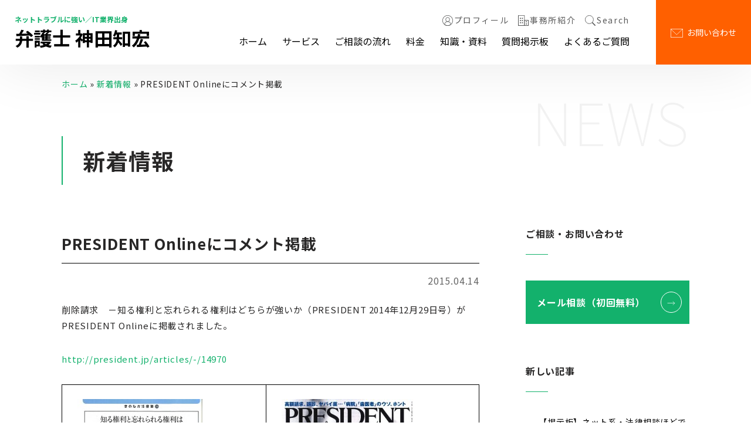

--- FILE ---
content_type: text/html; charset=UTF-8
request_url: https://kandato.jp/news/20150420-1/
body_size: 15273
content:
<!DOCTYPE html>
<html lang="ja">

<head>
  <!-- Google tag (gtag.js) -->
  <script async src="https://www.googletagmanager.com/gtag/js?id=G-MMP40WHJDC"></script>
  <script>
    window.dataLayer = window.dataLayer || [];

    function gtag() {
      dataLayer.push(arguments);
    }
    gtag('js', new Date());
    gtag('config', 'G-MMP40WHJDC');
  </script>
  <meta charset="UTF-8" />
  <meta http-equiv="x-ua-compatible" content="ie=edge">
  <meta name="viewport" content="width=device-width, initial-scale=1">
  <meta name="msvalidate.01" content="D6C48E8E9781CB5AAF036B00B463581B" />
  <meta name="viewport" content="width=device-width, initial-scale=1, maximum-scale=1">
  <title>PRESIDENT Onlineにコメント掲載 - ネットの誹謗中傷対策【弁護士 神田知宏】</title>
  <meta name="copyright" content="© 弁護士神田知宏">
  <meta name="format-detection" content="telephone=no">
  <link rel="icon" href="https://kandato.jp/wp-content/themes/kanda_v25/imgs/logo-mark.png" sizes="48x48" type="image/png">
  <link href="https://kandato.jp/wp-content/themes/kanda_v25/common/css/normalize.css" rel="stylesheet" media="all">
  <link href="https://kandato.jp/wp-content/themes/kanda_v25/common/css/font-awesome.min.css" rel="stylesheet" media="all">
  <link href="https://kandato.jp/wp-content/themes/kanda_v25/common/css/animate/animate.css" rel="stylesheet" media="all">
  <!--<script src="https://ajax.googleapis.com/ajax/libs/jquery/1.11.3/jquery.min.js"></script>-->
  <meta name='robots' content='index, follow, max-image-preview:large, max-snippet:-1, max-video-preview:-1' />
	<style>img:is([sizes="auto" i], [sizes^="auto," i]) { contain-intrinsic-size: 3000px 1500px }</style>
	
	<link rel="canonical" href="https://kandato.jp/news/20150420-1/" />
	<meta property="og:locale" content="ja_JP" />
	<meta property="og:type" content="article" />
	<meta property="og:title" content="PRESIDENT Onlineにコメント掲載 - ネットの誹謗中傷対策【弁護士 神田知宏】" />
	<meta property="og:description" content="削除請求　－知る権利と忘れられる権利はどちらが強いか（PRESIDENT 2014年12月29日号）がPRESIDENT Onlineに掲載されました。http://president.jp/articles/-/149 [&hellip;]" />
	<meta property="og:url" content="https://kandato.jp/news/20150420-1/" />
	<meta property="og:site_name" content="ネットの誹謗中傷対策【弁護士 神田知宏】" />
	<meta property="article:published_time" content="2015-04-14T02:42:35+00:00" />
	<meta property="article:modified_time" content="2015-04-20T05:52:18+00:00" />
	<meta property="og:image" content="https://kandato.jp/wp-content/uploads/2015/04/20150420113459-001-213x300.jpg" />
	<meta name="author" content="kanda" />
	<meta name="twitter:card" content="summary_large_image" />
	<meta name="twitter:creator" content="@KandaTomohiro" />
	<meta name="twitter:site" content="@KandaTomohiro" />
	<script type="application/ld+json" class="yoast-schema-graph">{"@context":"https://schema.org","@graph":[{"@type":"Article","@id":"https://kandato.jp/news/20150420-1/#article","isPartOf":{"@id":"https://kandato.jp/news/20150420-1/"},"author":{"name":"kanda","@id":"https://kandato.jp/#/schema/person/5764700dd0c64d164de2fe0f0b134f5d"},"headline":"PRESIDENT Onlineにコメント掲載","datePublished":"2015-04-14T02:42:35+00:00","dateModified":"2015-04-20T05:52:18+00:00","mainEntityOfPage":{"@id":"https://kandato.jp/news/20150420-1/"},"wordCount":10,"image":{"@id":"https://kandato.jp/news/20150420-1/#primaryimage"},"thumbnailUrl":"https://kandato.jp/wp-content/uploads/2015/04/20150420113459-001-213x300.jpg","articleSection":["新着情報"],"inLanguage":"ja"},{"@type":"WebPage","@id":"https://kandato.jp/news/20150420-1/","url":"https://kandato.jp/news/20150420-1/","name":"PRESIDENT Onlineにコメント掲載 - ネットの誹謗中傷対策【弁護士 神田知宏】","isPartOf":{"@id":"https://kandato.jp/#website"},"primaryImageOfPage":{"@id":"https://kandato.jp/news/20150420-1/#primaryimage"},"image":{"@id":"https://kandato.jp/news/20150420-1/#primaryimage"},"thumbnailUrl":"https://kandato.jp/wp-content/uploads/2015/04/20150420113459-001-213x300.jpg","datePublished":"2015-04-14T02:42:35+00:00","dateModified":"2015-04-20T05:52:18+00:00","author":{"@id":"https://kandato.jp/#/schema/person/5764700dd0c64d164de2fe0f0b134f5d"},"breadcrumb":{"@id":"https://kandato.jp/news/20150420-1/#breadcrumb"},"inLanguage":"ja","potentialAction":[{"@type":"ReadAction","target":["https://kandato.jp/news/20150420-1/"]}]},{"@type":"ImageObject","inLanguage":"ja","@id":"https://kandato.jp/news/20150420-1/#primaryimage","url":"https://kandato.jp/wp-content/uploads/2015/04/20150420113459-001.jpg","contentUrl":"https://kandato.jp/wp-content/uploads/2015/04/20150420113459-001.jpg","width":800,"height":1126},{"@type":"BreadcrumbList","@id":"https://kandato.jp/news/20150420-1/#breadcrumb","itemListElement":[{"@type":"ListItem","position":1,"name":"ホーム","item":"https://kandato.jp/"},{"@type":"ListItem","position":2,"name":"新着情報","item":"https://kandato.jp/news/"},{"@type":"ListItem","position":3,"name":"PRESIDENT Onlineにコメント掲載"}]},{"@type":"WebSite","@id":"https://kandato.jp/#website","url":"https://kandato.jp/","name":"ネットの誹謗中傷対策【弁護士 神田知宏】","description":"","potentialAction":[{"@type":"SearchAction","target":{"@type":"EntryPoint","urlTemplate":"https://kandato.jp/?s={search_term_string}"},"query-input":{"@type":"PropertyValueSpecification","valueRequired":true,"valueName":"search_term_string"}}],"inLanguage":"ja"},{"@type":"Person","@id":"https://kandato.jp/#/schema/person/5764700dd0c64d164de2fe0f0b134f5d","name":"kanda","image":{"@type":"ImageObject","inLanguage":"ja","@id":"https://kandato.jp/#/schema/person/image/","url":"https://kandato.jp/wp-content/uploads/2021/09/CNhNSKOW_400x400-96x96.jpg","contentUrl":"https://kandato.jp/wp-content/uploads/2021/09/CNhNSKOW_400x400-96x96.jpg","caption":"kanda"}}]}</script>


<link rel='dns-prefetch' href='//fonts.googleapis.com' />
<link rel="alternate" type="application/rss+xml" title="ネットの誹謗中傷対策【弁護士 神田知宏】 &raquo; フィード" href="https://kandato.jp/feed/" />
<link rel='stylesheet' id='wp-block-library-css' href='https://kandato.jp/wp-includes/css/dist/block-library/style.min.css?ver=6.8.3' type='text/css' media='all' />
<style id='classic-theme-styles-inline-css' type='text/css'>
/*! This file is auto-generated */
.wp-block-button__link{color:#fff;background-color:#32373c;border-radius:9999px;box-shadow:none;text-decoration:none;padding:calc(.667em + 2px) calc(1.333em + 2px);font-size:1.125em}.wp-block-file__button{background:#32373c;color:#fff;text-decoration:none}
</style>
<style id='global-styles-inline-css' type='text/css'>
:root{--wp--preset--aspect-ratio--square: 1;--wp--preset--aspect-ratio--4-3: 4/3;--wp--preset--aspect-ratio--3-4: 3/4;--wp--preset--aspect-ratio--3-2: 3/2;--wp--preset--aspect-ratio--2-3: 2/3;--wp--preset--aspect-ratio--16-9: 16/9;--wp--preset--aspect-ratio--9-16: 9/16;--wp--preset--color--black: #000000;--wp--preset--color--cyan-bluish-gray: #abb8c3;--wp--preset--color--white: #ffffff;--wp--preset--color--pale-pink: #f78da7;--wp--preset--color--vivid-red: #cf2e2e;--wp--preset--color--luminous-vivid-orange: #ff6900;--wp--preset--color--luminous-vivid-amber: #fcb900;--wp--preset--color--light-green-cyan: #7bdcb5;--wp--preset--color--vivid-green-cyan: #00d084;--wp--preset--color--pale-cyan-blue: #8ed1fc;--wp--preset--color--vivid-cyan-blue: #0693e3;--wp--preset--color--vivid-purple: #9b51e0;--wp--preset--gradient--vivid-cyan-blue-to-vivid-purple: linear-gradient(135deg,rgba(6,147,227,1) 0%,rgb(155,81,224) 100%);--wp--preset--gradient--light-green-cyan-to-vivid-green-cyan: linear-gradient(135deg,rgb(122,220,180) 0%,rgb(0,208,130) 100%);--wp--preset--gradient--luminous-vivid-amber-to-luminous-vivid-orange: linear-gradient(135deg,rgba(252,185,0,1) 0%,rgba(255,105,0,1) 100%);--wp--preset--gradient--luminous-vivid-orange-to-vivid-red: linear-gradient(135deg,rgba(255,105,0,1) 0%,rgb(207,46,46) 100%);--wp--preset--gradient--very-light-gray-to-cyan-bluish-gray: linear-gradient(135deg,rgb(238,238,238) 0%,rgb(169,184,195) 100%);--wp--preset--gradient--cool-to-warm-spectrum: linear-gradient(135deg,rgb(74,234,220) 0%,rgb(151,120,209) 20%,rgb(207,42,186) 40%,rgb(238,44,130) 60%,rgb(251,105,98) 80%,rgb(254,248,76) 100%);--wp--preset--gradient--blush-light-purple: linear-gradient(135deg,rgb(255,206,236) 0%,rgb(152,150,240) 100%);--wp--preset--gradient--blush-bordeaux: linear-gradient(135deg,rgb(254,205,165) 0%,rgb(254,45,45) 50%,rgb(107,0,62) 100%);--wp--preset--gradient--luminous-dusk: linear-gradient(135deg,rgb(255,203,112) 0%,rgb(199,81,192) 50%,rgb(65,88,208) 100%);--wp--preset--gradient--pale-ocean: linear-gradient(135deg,rgb(255,245,203) 0%,rgb(182,227,212) 50%,rgb(51,167,181) 100%);--wp--preset--gradient--electric-grass: linear-gradient(135deg,rgb(202,248,128) 0%,rgb(113,206,126) 100%);--wp--preset--gradient--midnight: linear-gradient(135deg,rgb(2,3,129) 0%,rgb(40,116,252) 100%);--wp--preset--font-size--small: 13px;--wp--preset--font-size--medium: 20px;--wp--preset--font-size--large: 36px;--wp--preset--font-size--x-large: 42px;--wp--preset--spacing--20: 0.44rem;--wp--preset--spacing--30: 0.67rem;--wp--preset--spacing--40: 1rem;--wp--preset--spacing--50: 1.5rem;--wp--preset--spacing--60: 2.25rem;--wp--preset--spacing--70: 3.38rem;--wp--preset--spacing--80: 5.06rem;--wp--preset--shadow--natural: 6px 6px 9px rgba(0, 0, 0, 0.2);--wp--preset--shadow--deep: 12px 12px 50px rgba(0, 0, 0, 0.4);--wp--preset--shadow--sharp: 6px 6px 0px rgba(0, 0, 0, 0.2);--wp--preset--shadow--outlined: 6px 6px 0px -3px rgba(255, 255, 255, 1), 6px 6px rgba(0, 0, 0, 1);--wp--preset--shadow--crisp: 6px 6px 0px rgba(0, 0, 0, 1);}:where(.is-layout-flex){gap: 0.5em;}:where(.is-layout-grid){gap: 0.5em;}body .is-layout-flex{display: flex;}.is-layout-flex{flex-wrap: wrap;align-items: center;}.is-layout-flex > :is(*, div){margin: 0;}body .is-layout-grid{display: grid;}.is-layout-grid > :is(*, div){margin: 0;}:where(.wp-block-columns.is-layout-flex){gap: 2em;}:where(.wp-block-columns.is-layout-grid){gap: 2em;}:where(.wp-block-post-template.is-layout-flex){gap: 1.25em;}:where(.wp-block-post-template.is-layout-grid){gap: 1.25em;}.has-black-color{color: var(--wp--preset--color--black) !important;}.has-cyan-bluish-gray-color{color: var(--wp--preset--color--cyan-bluish-gray) !important;}.has-white-color{color: var(--wp--preset--color--white) !important;}.has-pale-pink-color{color: var(--wp--preset--color--pale-pink) !important;}.has-vivid-red-color{color: var(--wp--preset--color--vivid-red) !important;}.has-luminous-vivid-orange-color{color: var(--wp--preset--color--luminous-vivid-orange) !important;}.has-luminous-vivid-amber-color{color: var(--wp--preset--color--luminous-vivid-amber) !important;}.has-light-green-cyan-color{color: var(--wp--preset--color--light-green-cyan) !important;}.has-vivid-green-cyan-color{color: var(--wp--preset--color--vivid-green-cyan) !important;}.has-pale-cyan-blue-color{color: var(--wp--preset--color--pale-cyan-blue) !important;}.has-vivid-cyan-blue-color{color: var(--wp--preset--color--vivid-cyan-blue) !important;}.has-vivid-purple-color{color: var(--wp--preset--color--vivid-purple) !important;}.has-black-background-color{background-color: var(--wp--preset--color--black) !important;}.has-cyan-bluish-gray-background-color{background-color: var(--wp--preset--color--cyan-bluish-gray) !important;}.has-white-background-color{background-color: var(--wp--preset--color--white) !important;}.has-pale-pink-background-color{background-color: var(--wp--preset--color--pale-pink) !important;}.has-vivid-red-background-color{background-color: var(--wp--preset--color--vivid-red) !important;}.has-luminous-vivid-orange-background-color{background-color: var(--wp--preset--color--luminous-vivid-orange) !important;}.has-luminous-vivid-amber-background-color{background-color: var(--wp--preset--color--luminous-vivid-amber) !important;}.has-light-green-cyan-background-color{background-color: var(--wp--preset--color--light-green-cyan) !important;}.has-vivid-green-cyan-background-color{background-color: var(--wp--preset--color--vivid-green-cyan) !important;}.has-pale-cyan-blue-background-color{background-color: var(--wp--preset--color--pale-cyan-blue) !important;}.has-vivid-cyan-blue-background-color{background-color: var(--wp--preset--color--vivid-cyan-blue) !important;}.has-vivid-purple-background-color{background-color: var(--wp--preset--color--vivid-purple) !important;}.has-black-border-color{border-color: var(--wp--preset--color--black) !important;}.has-cyan-bluish-gray-border-color{border-color: var(--wp--preset--color--cyan-bluish-gray) !important;}.has-white-border-color{border-color: var(--wp--preset--color--white) !important;}.has-pale-pink-border-color{border-color: var(--wp--preset--color--pale-pink) !important;}.has-vivid-red-border-color{border-color: var(--wp--preset--color--vivid-red) !important;}.has-luminous-vivid-orange-border-color{border-color: var(--wp--preset--color--luminous-vivid-orange) !important;}.has-luminous-vivid-amber-border-color{border-color: var(--wp--preset--color--luminous-vivid-amber) !important;}.has-light-green-cyan-border-color{border-color: var(--wp--preset--color--light-green-cyan) !important;}.has-vivid-green-cyan-border-color{border-color: var(--wp--preset--color--vivid-green-cyan) !important;}.has-pale-cyan-blue-border-color{border-color: var(--wp--preset--color--pale-cyan-blue) !important;}.has-vivid-cyan-blue-border-color{border-color: var(--wp--preset--color--vivid-cyan-blue) !important;}.has-vivid-purple-border-color{border-color: var(--wp--preset--color--vivid-purple) !important;}.has-vivid-cyan-blue-to-vivid-purple-gradient-background{background: var(--wp--preset--gradient--vivid-cyan-blue-to-vivid-purple) !important;}.has-light-green-cyan-to-vivid-green-cyan-gradient-background{background: var(--wp--preset--gradient--light-green-cyan-to-vivid-green-cyan) !important;}.has-luminous-vivid-amber-to-luminous-vivid-orange-gradient-background{background: var(--wp--preset--gradient--luminous-vivid-amber-to-luminous-vivid-orange) !important;}.has-luminous-vivid-orange-to-vivid-red-gradient-background{background: var(--wp--preset--gradient--luminous-vivid-orange-to-vivid-red) !important;}.has-very-light-gray-to-cyan-bluish-gray-gradient-background{background: var(--wp--preset--gradient--very-light-gray-to-cyan-bluish-gray) !important;}.has-cool-to-warm-spectrum-gradient-background{background: var(--wp--preset--gradient--cool-to-warm-spectrum) !important;}.has-blush-light-purple-gradient-background{background: var(--wp--preset--gradient--blush-light-purple) !important;}.has-blush-bordeaux-gradient-background{background: var(--wp--preset--gradient--blush-bordeaux) !important;}.has-luminous-dusk-gradient-background{background: var(--wp--preset--gradient--luminous-dusk) !important;}.has-pale-ocean-gradient-background{background: var(--wp--preset--gradient--pale-ocean) !important;}.has-electric-grass-gradient-background{background: var(--wp--preset--gradient--electric-grass) !important;}.has-midnight-gradient-background{background: var(--wp--preset--gradient--midnight) !important;}.has-small-font-size{font-size: var(--wp--preset--font-size--small) !important;}.has-medium-font-size{font-size: var(--wp--preset--font-size--medium) !important;}.has-large-font-size{font-size: var(--wp--preset--font-size--large) !important;}.has-x-large-font-size{font-size: var(--wp--preset--font-size--x-large) !important;}
:where(.wp-block-post-template.is-layout-flex){gap: 1.25em;}:where(.wp-block-post-template.is-layout-grid){gap: 1.25em;}
:where(.wp-block-columns.is-layout-flex){gap: 2em;}:where(.wp-block-columns.is-layout-grid){gap: 2em;}
:root :where(.wp-block-pullquote){font-size: 1.5em;line-height: 1.6;}
</style>
<link rel='stylesheet' id='contact-form-7-css' href='https://kandato.jp/wp-content/plugins/contact-form-7/includes/css/styles.css?ver=6.1.4' type='text/css' media='all' />
<link rel='stylesheet' id='twentytwelve-fonts-css' href='https://fonts.googleapis.com/css?family=Open+Sans:400italic,700italic,400,700&#038;subset=latin,latin-ext' type='text/css' media='all' />
<link rel='stylesheet' id='twentytwelve-style-css' href='https://kandato.jp/wp-content/themes/kanda_v25/style.css?ver=6.8.3' type='text/css' media='all' />
<!--[if lt IE 9]>
<link rel='stylesheet' id='twentytwelve-ie-css' href='https://kandato.jp/wp-content/themes/kanda_v25/css/ie.css?ver=20121010' type='text/css' media='all' />
<![endif]-->
<link rel='stylesheet' id='fancybox-css' href='https://kandato.jp/wp-content/plugins/easy-fancybox/fancybox/1.5.4/jquery.fancybox.min.css?ver=6.8.3' type='text/css' media='screen' />
<style id='fancybox-inline-css' type='text/css'>
#fancybox-outer{background:#ffffff}#fancybox-content{background:#ffffff;border-color:#ffffff;color:#000000;}#fancybox-title,#fancybox-title-float-main{color:#fff}
</style>
<link rel='stylesheet' id='wp-pagenavi-css' href='https://kandato.jp/wp-content/plugins/wp-pagenavi/pagenavi-css.css?ver=2.70' type='text/css' media='all' />
<script type="text/javascript" src="https://kandato.jp/wp-includes/js/jquery/jquery.min.js?ver=3.7.1" id="jquery-core-js"></script>
<script type="text/javascript" id="jquery-migrate-js-before">
/* <![CDATA[ */
jQuery.migrateMute = true;
/* ]]> */
</script>
<script type="text/javascript" src="https://kandato.jp/wp-includes/js/jquery/jquery-migrate.min.js?ver=3.4.1" id="jquery-migrate-js"></script>
<link rel="icon" href="https://kandato.jp/wp-content/uploads/2020/05/logo-mark.png" sizes="32x32" />
<link rel="icon" href="https://kandato.jp/wp-content/uploads/2020/05/logo-mark.png" sizes="192x192" />
<link rel="apple-touch-icon" href="https://kandato.jp/wp-content/uploads/2020/05/logo-mark.png" />
<meta name="msapplication-TileImage" content="https://kandato.jp/wp-content/uploads/2020/05/logo-mark.png" />
		<style type="text/css" id="wp-custom-css">
			

.philosophy{
	font-size:16px;
	line-height:20px;
	letter-spacing:3px;
	margin-bottom:1px;
}
.site-nai-kensaku{
	font-size:20px;
}
.special-site{
	float: left!important;
	margin: 0px 20px 20px 20px;
	width: 50%;
}
.special-site img {
	max-width: 100%;
}
.special-site-p {
	line-height:1.5em;
	padding: 10px 10px 10px 10px!important;
}
.wpcf7 textarea{
	width:100%!important;
	height: 20em!important;
}
.marker-yellow {
background: linear-gradient(transparent 0%, #ffff66 0%);
}
.btn-sticky {
  display: inline-block;
  padding: 0.5em 1em;
  text-decoration: none;
  background: #f7f7f7;
  border-left: solid 6px #ff7c5c;/*左線*/
  color: #ffffff;/*文字色*/
  font-weight: bold;
  box-shadow: 0px 2px 2px rgba(0, 0, 0, 0.29);
}
.btn-sticky:active {
  box-shadow: inset 0 0 2px rgba(128, 128, 128, 0.1);
  transform: translateY(2px);
}
.btn-square-little-rich {
  position: relative;
	line-height:1.5em;
  display: inline-block;
	margin: 10px 0px 0px 0px;
  padding: 1em 1em 1em 1em;
  text-decoration: none;
	color: #FFFFFF!important;
  background: #2B4E9E;
  border: solid 1px grey;
  border-radius: 6px;
  box-shadow: inset 0 1px 0 rgba(255,255,255,0.2);
  text-shadow: 0 1px 0 rgba(0,0,0,0.2);
}
.btn-square-little-rich:active {
  /*押したとき*/
  border: solid 1px #03A9F4;
  box-shadow: none;
  text-shadow: none;
}
.flow-big-frame{
	margin-bottom:4em;
}
.flow-frame{
	width:80%;
	border:1px solid black;
	margin-left:40px;
	padding:10px 10px 10px 10px;
}
.flow-title{
	text-align:center;
	background-color:lightblue;
	font-size:20px;
	padding:5px 5px 5px 5px;
}
.flow-text{
	font-size:15px;
	padding:5px 5px 5px 5px;	
}
.flow-arrow{
	width:60%;
	font-size:1.5em;
    
    background-image:url(/img/arrow.png);         
    background-repeat:  no-repeat;
	text-align:center;    
	background-position: 50% 5px;
    height:60px;
}
.siteParent{
	position:relative;

}
.sitebox{
	padding: 2px 3px 15px 3px;
	position:relative;
	float: left!important;
	display: inline-block;

	
}
.sitebox-text{
	text-align:center;
}
.access-Parent{
	position:relative;
	padding:20px 0 10px 30px;
	margin:0 0 30px 0;
	background-color:#f0f0f0;
	border:solid 1px #999999;
	border-radius:10px;
	box-shadow:1px 1px 3px 0.5px grey;
}
.access-text{
	display:inline-block;
	font-size:22px;
	text-shadow: 0px 1px 1px rgba(0,0,0,2);
	/*background-color:#eeeeee;*/
	padding:10px 20px 20px 40px;

}

.box-capture,
.box-caption{
	/*float:left;*/
	display: inline-block;
	vertical-align: top;
}
.box-capture{
	border:1px solid ;
	padding: 10px 10px 10px 10px;
	margin:10px 20px 50px 50px;
}
.hover-shadow a:hover {
	box-shadow:0 2px 12px rgba(0,0,0,.4)!important;	
}
.resize{
    display:block;
    box-sizing:border-box;
    transition: all 1s ease-in-out;
}
.resize:focus{
    height:auto;
    width:100%;
    transition: all 1s ease-in-out;
    outline:none;
}
.resize > p{
     margin:0;
    line-height:1;
}

@media (min-width: 992px) {
.googlemap {
    margin-top:20px;
    } 
  
.googlemap iframe {
    width:100%;
    height:500px;
    } 
   }
.boxTitleTop span.bigt {
	font-size:18px;
	font-weight:400;
}
.Box3cl .boxInner {
	font-size:16px;
}
.side-banner-menu{
	font-family: "游明朝", YuMincho, "ヒラギノ明朝 ProN W3", "Hiragino Mincho ProN", "HG明朝E", "ＭＳ Ｐ明朝", "ＭＳ 明朝", serif;
width: 260px;
height:auto;
border-radius:8px;
box-shadow: 1px 1px 5px 0.5px grey;
	font-size:20px;
}
.side-banner-menu a:hover{
  opacity: 0.7;
}

.mainBox{
	width:970px;
	min-height: 180px;
	margin-bottom:10px;
}
.subBox{
  border:solid 1px #f0f0f0;
  margin: 20px 10px 0px 0px;
  width:300px;
  min-height: 150px;
  float:left;
	border-radius:5px;
   box-shadow: 1px 1px 5px 0.5px grey;
}
.title-subBox{
  background-color: #eeeeee;
  border-bottom: solid 1px;
  padding: 2px 20px 2px 0px;
  text-shadow: 1px 1px 1px black;
   text-align: left;
  font-size: 28px;
  height: 60px;
  display: flex;
  justify-content: center;
  align-items: center;
}
.content-subBox{
  background-color: #fefefe;
  min-height: 60px;
  line-height:24px;
  text-align: left;
  padding: 5px 7px 5px 15px;
  font-size: 17px;
}
.clear-box{
  float:none;
  display: inline-block;
}
.erabareru-wake{
	width:864px;
  padding: 5px 40px 5px 20px;
	line-height:1em;
	text-align:center;
	background-color:#f0f0a0;
  font-size: 25px;
	border:solid 1px #f0f0f0;
	border-radius:5px;
	box-shadow:1px 1px 3px grey;
}
.notice-aka{
	width:864px;
  padding: 5px 40px 5px 20px;
	line-height:1em;
	text-align:center;
	background-color:#f0a0a0;
	  font-size: 18px;
	border:solid 1px #f0f0f0;
	border-radius:5px;
	box-shadow:1px 1px 3px grey;
}
.notice-ao{
	width:864px;
  padding: 5px 40px 5px 20px;
	line-height:1em;
	text-align:center;
	background-color:#60a0e0;
	  font-size: 18px;
	border:solid 1px #f0f0f0;
	border-radius:5px;
	box-shadow:1px 1px 3px grey;
}


.serviceBox{
border:solid 1px #e0e0e0;
position: relative;
float: left;
width:400px;
height: 100px;   
margin: 10px 30px 10px 30px;
border-radius:5px;
box-shadow:1px 1px 3px grey;
}
.serviceTitle{
        position: absolute;
        top: 5px;
        left:150px;
        font-size: 22px;
        color: white;
}
.serviceTitle a{
    color: white;
	text-decoration:none;
}
.serviceTitle>a:hover{
    text-decoration:underline dotted black ;
	color:skyblue;
}
.serviceContent{
  position: absolute;
  top: 50px;
  left: 130px;
  color: black;
	padding:0 10px 0;
}
.serviceBox+img{
	width:100%;
}
.serviceDetail{
        position: absolute;
        width: 40px;
        height: 40px;
        top:5px;
        left: 360px;
}
#gnavi{
	top:55px;
}
#gnavi li{
	font-size:16px;
	text-shadow: 0px 0px 1px grey;
	border:solid 2px black;
	border-right:none;
	width:7em;
	max-height:2em;
	padding:0.5em 1em 0.5em 1em;
	margin:0 0 0 0;
	text-align:center;
	background:none;
}
#gnavi li:last-child{
	border:solid 2px black;
	background-color:#ffb0b0;
}
.rightsBox{
    border:solid 1px #e0e0e0;
    position: relative;
    float: left;
    width:400px;
    height: 200px;   
    margin: 10px 25px 5px 25px;
    background: url(https://kandato.jp/img/meiyo_banner.jpg) no-repeat;
border-radius:5px;
	box-shadow: 1px 1px 3px 1px #666633;
}
.rightsBoxLow{
    border:solid 1px #e0e0e0;
    position: relative;
    float: left;
    width:400px;
    height: 50px;   
    margin: 15px 25px 5px 25px;
    padding: auto auto auto 20px;
    background: url(https://kandato.jp/img/kenri_banner.jpg) no-repeat;
border-radius:5px;
	box-shadow: 1px 1px 3px 1px #666633;
}
.rightsTitle{
    position: absolute;
    top: 27px;
    left: 10px;
    font-size: 28px;
    
    color: black;
}
.rightsTitle a:link,
.rightsTitle a:visited{
	color:black;
}
.rightsTitle a:hover{
	text-decoration-line:none;
	color:blue;	
}
.rightsContent{
    position: absolute;
    font-size: 20px;
    margin: 80px 10px auto 20px;
		line-height:1.5em;
    color: black;
}

.serviceBox-mobile{
        width:400px;
        height: 100px;   
        margin: 10px auto 5px auto;    
}
.serviceTitle-mobile{
        top: 5px;
        left:150px;
        font-size: 22px;
        color: black;
}
a.flowBtn01,
a.flowBtn02 {
    color:#fff !important;
    background: -moz-linear-gradient(top,  #ff3333 0%, #cc3333 100%); /* FF3.6+ */
    background: -webkit-linear-gradient(top,  #ff3333 0%,#cc3333 100%); /* Chrome10+,Safari5.1+ */
    background: linear-gradient(to bottom,  #ff3333 0%,#cc3333 100%); /* W3C */
    border:1px solid #cc3333;
}

.serviceBox300{
    border:solid 1px grey;
    position: relative;
    float: left;
    width:300px;
    min-height: 150px;
    margin: 0px 5px 5px 5px;
	box-shadow:2px 2px 2px 1px #3333;
}
.serviceTitle50{
    position: absolute;
    top: 0px;
    left: 0px;
    width:270px;
	height:35px;
    background-color: #f0f0f0;
	border-bottom:solid 1px black;
	border-left:double 5px #666633;
	border-right:double 5px #666633;
    margin: 0 0 0 0;
    padding-left: 20px;
	padding-top:14px;
    font-size: 20px;
	line-height:1em;
    color: black;
}
.serviceTitle50 a:link,
.serviceTitle50 a:visited{
	color:black;
	text-decoration:none;
}
.serviceContent100{
    position: absolute;
    top: 70px;
    left: 100px;
    width: 185px;
    height: 70px;
	padding: 0px 5px 0px 10px;    
    color: black;
	line-height:1.5em;
}
.serviceBox300>img{
    position: absolute;
    top: 50px;
    left:0px;
    width: 100px;
    height: 100px;
}
.site-nai-search {
	margin: 20px 20px 20px 50px;
}
.site-nai-search dl{
  background-color:#efefcf
}
.site-nai-search dt{
  float: left!important;
}
.site-nai-search dd{
	margin-top:1em;
  margin-left: 8em!important;
	font-size:15px;
}
.site-nai-search-key{
	font-size:25px;
	color:red;
}
#s{
	font-size:17px;
}
#s+button{
	font-size:17px;
	width:50px;
}

.intro{
	margin-top:1em;
	margin-bottom:2em;
	background-color:white;
}
.intro dt{
    float: left;
  display:table-cell;
	padding-left:2em;
	min-width:8em;
	
	    background-color: #f0f0ff;
}
.intro dd{
	display:table-cell;
}

.accbox {
  margin: 2em 0;
  padding: 0;
  max-width: 850px;
}
.accbox label {
  display: block;
  margin: 1.5px 0;
  padding : 11px 12px;
  color :#2f8fcf;
  font-weight: bold;
  background :#f0f0f0;
  border-radius: 5px;
  box-shadow: 1px 1px 2px 1px grey;
  cursor :pointer;
  transition: all 0.5s;
}
.accbox label:hover {
  background :#fcfcfc;
}
.accbox input {
  display: none;
}
.accbox .media2012 {
  height: 0;
  padding: 0;
  overflow: hidden;
  opacity: 0;
  transition: 0.8s;
}

.cssacc:checked + .media2012 {
  height: auto;
  line-height: 1em;
  padding: 5px;
  background: #fcfcfc;
  opacity: 1;
}
::selection{
	background-color:#ffff66;
	color:#282727;
}

    .flow-table{
        display: table;
        border: solid 1px grey;
    }
    .flow-date >td{
        background-color: #ccffcc;
        padding: 10px 10px 10px 20px;
    }
    .flow-arrow1 td:nth-child(odd){
        text-align: center;
        color: grey;
    }
    .flow-date-titile{
        min-width: 12em;
    }
.salesBox1{
    border:solid 1px;
    margin: 10px 0px 10px 20px;
    padding: 10px 10px 10px 10px;
    width:110px;
    height: 80px;
    float:left;
    color: white;
	line-height:1.1em;
    font-size: 26px;
    font-weight: 600;
    letter-spacing: 0.05em;
    background-color: #66aaaa;
    box-shadow: 1px 1px 5px 0.5px grey;
}
.salesBox2{
    border:solid 1px;
    margin: 10px 0px 10px 20px;
    padding: 10px 10px 10px 10px;
    width:110px;
    height: 80px;
    float:left;
    color: white;
	line-height:1.1em;
	font-size: 26px;
    font-weight: 600;
    letter-spacing: 0.05em;
    background-color: #aaaa66;
    box-shadow: 1px 1px 5px 0.5px grey;
}
.salesBox3{
    border:solid 1px;
    margin: 10px 0px 10px 20px;
    padding: 10px 10px 10px 10px;
    width:110px;
    height: 80px;
    float:left;
    color: white;
	line-height:1.1em;
	font-size: 26px;
    font-weight: 600;
    letter-spacing: 0.05em;
    background-color: #aa66aa;
    box-shadow: 1px 1px 5px 0.5px grey;
}
.salesBox1 .small-text,
.salesBox2 .small-text,
.salesBox3 .small-text{
        font-size:12px;
        font-weight: 400;
        letter-spacing: 0em;
	color:white;
}
.grecaptcha-badge {
	visibility: hidden; }

 .kajo-book{
     position: relative;
	 margin-top:30px;
     float: left;
     width:864px;
     padding: 20px 30px 10px 20px;
     background-image:url(https://kandato.jp/img/dot001.png);
     background-repeat: repeat;
     font-size: 1.4em;
     line-height: 1.5em;
     border:solid 1px #a0a0a0;
     border-radius:25px;
     box-shadow:3px 3px 15px grey;
} 
.kajo-img{
    float: left;
    margin-top: 10px;
		margin-bottom:10px;
    margin-right: 20px;
    border: solid 1px black;
	  box-shadow:3px 3px 7px grey;

    width: 200px; 
}
.kajo-title{
    font-size: 30px;
		line-height:50px;
	font-family:"Segoe UI", "Helvetica Neue", HelveticaNeue, YuGothic, "Yu Gothic Medium", "Yu Gothic", Verdana, Meiryo, sans-serif;
		margin-bottom:20px;
		border-bottom-style:double;
	border-bottom-width:5px;
	border-bottom-color:#00b0e0;
	
}
.kajo-small{
        font-size: 14px;
}
.kajo-detail{
  position:absolute;
	top:180px;
	left:680px;
	height:15px;
	font-size:18px;
	border:solid 3px black;
	width:200px;
	text-align:center;
	padding-top:20px;
	background-color:#b0d0ee;
}
.kajo-amazon{
  position:absolute;
	top:225px;
	left:680px;
	height:15px;
	font-size:18px;
	border:solid 3px #f0b060;
	background-color:white;
	width:200px;
	text-align:center;
	padding-top:20px;
}
.kajo-down{
  position:absolute;
	top:270px;
	left:680px;
	height:15px;
	font-size:14px;
	border:solid 2px darkblue;
	background-color:white;
	width:200px;
	text-align:center;
	padding-top:20px;
}
.jb0{font-size:1.5em;height:1.5em;padding:10px 10px 10px;background-color:#e0e0e0;}
.jb1{font-size:1.2em;font-weight:700;border-top:solid 1px navy;}
.jb2{padding-left:1em;text-indent:-1em;}
.jb2::first-letter{font-weight:700;}
.jb3{padding-left:2em;text-indent:-1em;}
.jb3::first-letter{font-weight:700;}
.jb4{padding-left:3em;text-indent:-1em;}
.jb4::first-letter{font-weight:700;}
.jb5{padding-left:4em;text-indent:-1em;}
.jb6{padding-left:5em;text-indent:-1em;}

.comment-author img{
	margin-right:5px;
	border-radius:32px;
	max-height:24px;
	max-width:24px;
	vertical-align: middle;
}

.smartphone .wpcf7 tr,
.smartphone .wpcf7 th,
.smartphone .wpcf7 td {
    display: block;
    width: auto;
    box-sizing: border-box;
}

.smartphone .wpcf7 form .wpcf7-response-output {
    margin: 2em 0 1em!important;
}
.kakomi{
	background: #ffffea;
	padding: 15px;
	border: 2px solid #99cc00;
	border-radius: 10px;
	word-break: break-all;
}

li.slick-slide{
	background-size: cover !important;
  background-position: center center !important;
  background-repeat: no-repeat !important;
}

li.slick-slide a{
	display: block;
	height:100%;
}
		</style>
		  </head>


    <body id="pagetop" class="wp-singular post-template-default single single-post postid-726 single-format-standard wp-theme-kanda_v25 otherpage custom-font-enabled">
            <header id="header">
      <div class="header">
        <div class="header-title">
          <h1>ネットトラブルに強い／IT業界出身</h1>
          <h2><a href="https://kandato.jp/" class="title-main">弁護士 神田知宏</a></h2>
        </div>
        <nav class="header-menu">
          <div class="header-menu-gl">
            <div class="mwrapper">
              <ul class="sub_menu">
                <li><a href="https://kandato.jp/intro/"><img src="https://kandato.jp/wp-content/themes/kanda_v25/imgs/icon_account.svg" alt="プロフィール" /> プロフィール</a></li>
                <li><a href="https://kandato.jp/about/"><img src="https://kandato.jp/wp-content/themes/kanda_v25/imgs/icon_bill.svg" alt="事務所紹介" /> 事務所紹介</a></li>
                <li><a href="https://kandato.jp/find/"><img src="https://kandato.jp/wp-content/themes/kanda_v25/imgs/icon_search.svg" alt="Search" /> Search</a></li>
              </ul>
              <ul class="main_menu">
                <li ><a href="/">ホーム</a></li>
                <li ><a href="https://kandato.jp/service/">サービス</a></li>
                <li ><a href="https://kandato.jp/consultation/">ご相談の流れ</a></li>
                <li ><a href="https://kandato.jp/fee/">料金</a></li>
                <li ><a href="https://kandato.jp/knowledge/">知識・資料</a></li>
                <li ><a href="https://kandato.jp/bbs/">質問掲示板</a></li>
                <li ><a href="https://kandato.jp/faq/">よくあるご質問</a></li>
              </ul>
            </div>
            <a class="main_contact" href="https://kandato.jp/inq/">お問い合わせ</a>
          </div>
        </nav>
        <div id="menu-btn">
          <div class="menu-btn"><span class="menu-btn-icon"></span><span class="menu-btn-text"></span></div>
        </div>
      </div>
    </header>
    <!-- //Header -->

    <main id="mainContents" role="main">
              <div class="container">
          <p id="breadcrumbs"><span><span><a href="https://kandato.jp/">ホーム</a></span> » <span><a href="https://kandato.jp/news/">新着情報</a></span> » <span class="breadcrumb_last" aria-current="page">PRESIDENT Onlineにコメント掲載</span></span></p>        
                  <div class="maingf pageheader">
            <h1>                            新着情報</h1>
            <p>news</p>
          </div>
        
                  <div class="topicsbox">
          
<div class="topicsbox-left">
<article class="postbox">


      
        
<div class="pageheader-content">
            <h1>PRESIDENT Onlineにコメント掲載</h1>
            <span class="date">2015.04.14</span>
          </div>
			<div class="page-body">
			
			
<!--検索結果表示部分-->
				<div class="entry-content">
			<p>削除請求　－知る権利と忘れられる権利はどちらが強いか（PRESIDENT 2014年12月29日号）がPRESIDENT Onlineに掲載されました。</p><p><a href="http://president.jp/articles/-/14970" target="_blank">http://president.jp/articles/-/14970</a></p><table width="480"><tbody><tr><td><img fetchpriority="high" decoding="async" class="alignleft size-medium wp-image-728" src="https://kandato.jp/wp-content/uploads/2015/04/20150420113459-001-213x300.jpg" alt="20150420113459-001" width="213" height="300" srcset="https://kandato.jp/wp-content/uploads/2015/04/20150420113459-001-213x300.jpg 213w, https://kandato.jp/wp-content/uploads/2015/04/20150420113459-001-728x1024.jpg 728w, https://kandato.jp/wp-content/uploads/2015/04/20150420113459-001-624x878.jpg 624w, https://kandato.jp/wp-content/uploads/2015/04/20150420113459-001.jpg 800w" sizes="(max-width: 213px) 100vw, 213px" /></td><td><img decoding="async" class="alignleft size-medium wp-image-727" src="https://kandato.jp/wp-content/uploads/2015/04/20150420113435-001-225x300.jpg" alt="20150420113435-001" width="225" height="300" srcset="https://kandato.jp/wp-content/uploads/2015/04/20150420113435-001-225x300.jpg 225w, https://kandato.jp/wp-content/uploads/2015/04/20150420113435-001-767x1024.jpg 767w, https://kandato.jp/wp-content/uploads/2015/04/20150420113435-001-624x833.jpg 624w, https://kandato.jp/wp-content/uploads/2015/04/20150420113435-001.jpg 800w" sizes="(max-width: 225px) 100vw, 225px" /></td></tr></tbody></table>					</div><!-- .entry-content -->
		<!--/検索結果表示部分-->





        
</div>
					</article>

        <!-- 投稿記事のページ送りナビ -->
        <nav class="nav-single">

          <span class="nav-previous"><a href="https://kandato.jp/news/20150414-1-2/" rel="prev"><span class="meta-nav">&laquo;</span> 前の記事へ</a></span>　｜　
          <!-- カテゴリのＵＲＬを取得 -->
                    <!-- /カテゴリのＵＲＬを取得 -->
          <a href="https://kandato.jp/news/">新着情報一覧</a>　｜　
          <span class="nav-next"><a href="https://kandato.jp/news/20150508/" rel="next">次の記事へ <span class="meta-nav">&raquo;</span></a></span>
        </nav><!-- .nav-single -->
        <!-- /投稿記事のページ送りナビ -->

      

</div><!-- .topicsbox-left -->
<aside>
    <div class="topicsbox-right">
		

<!-- right -->

<aside id="cl_right" class="imgHover">
<div class="box">


	
<aside id="text-2" class="widget widget_text"><h3 class="widget-title">ご相談・お問い合わせ</h3>			<div class="textwidget"><div class="btn "><a href="/inq/" class="btn-green">メール相談（初回無料）</a></div>
</div>
		</aside>
		<aside id="recent-posts-3" class="widget widget_recent_entries">
		<h3 class="widget-title">新しい記事</h3>
		<ul>
											<li>
					<a href="https://kandato.jp/bbs/459429/">【掲示板】ネット系・法律相談ほどでもない質問2026/01</a>
											<span class="post-date">2026年1月1日</span>
									</li>
											<li>
					<a href="https://kandato.jp/bbs/459354/">【掲示板】ネット系・法律相談ほどでもない質問2025/12</a>
											<span class="post-date">2025年12月1日</span>
									</li>
											<li>
					<a href="https://kandato.jp/bbs/437020/">【掲示板】ネット系・法律相談ほどでもない質問2025/11</a>
											<span class="post-date">2025年11月1日</span>
									</li>
											<li>
					<a href="https://kandato.jp/bbs/436905/">【掲示板】ネット系・法律相談ほどでもない質問2025/10</a>
											<span class="post-date">2025年10月1日</span>
									</li>
											<li>
					<a href="https://kandato.jp/bbs/436297/">【掲示板】ネット系・法律相談ほどでもない質問2025/09</a>
											<span class="post-date">2025年9月1日</span>
									</li>
											<li>
					<a href="https://kandato.jp/bbs/436195/">【掲示板】ネット系・法律相談ほどでもない質問2025/08</a>
											<span class="post-date">2025年8月1日</span>
									</li>
											<li>
					<a href="https://kandato.jp/bbs/436079/">【掲示板】ネット系・法律相談ほどでもない質問2025/07</a>
											<span class="post-date">2025年7月1日</span>
									</li>
											<li>
					<a href="https://kandato.jp/bbs/435942/">【掲示板】ネット系・法律相談ほどでもない質問2025/06</a>
											<span class="post-date">2025年6月1日</span>
									</li>
					</ul>

		</aside><aside id="text-3" class="widget widget_text"><h3 class="widget-title">著書情報</h3>			<div class="textwidget"><div class="amazlet-box" style="margin-bottom:10px;">
<div class="amazlet-image" style="margin: 0 12px 10px 0;text-align: center;">
        <a href="https://amzn.to/47RwEer" name="amazletlink" target="_blank" rel="nofollow"><br />
            <img decoding="async" src="https://kandato.jp/img/kajo002.jpg" alt="第2版 インターネット削除請求・発信者情報開示請求の実務と書式" style="border:solid 1px grey;" width="100px"/><br />
        </a>
    </div>
<div class="amazlet-name" style="margin-bottom:8px;line-height:120%">
        <a href="https://amzn.to/47RwEer" name="amazletlink" target="_blank" rel="nofollow">第2版 インターネット削除請求・発信者情報開示請求の実務と書式</a>
    </div>
<div class="amazlet-detail" style="margin-bottom:25px;">神田知宏<br />日本加除出版 (2023/9/27)</div>
</div>
<div class="amazlet-box" style="margin-bottom:10px;">
<div class="amazlet-image" style="margin: 0 12px 10px 0;text-align: center;">
        <a href="https://amzn.to/2Kuabhm" name="amazletlink" target="_blank" rel="nofollow"><br />
            <img decoding="async" src="https://kandato.jp/img/book20201127.png" alt="〔改訂版〕ケース・スタディ ネット権利侵害対応の実務-発信者情報開示請求と削除請求-" style="border:solid 1px grey;" width="100px"/><br />
        </a>
    </div>
<div class="amazlet-name" style="margin-bottom:7px;line-height:120%">
        <a href="https://amzn.to/2Kuabhm" name="amazletlink" target="_blank" rel="nofollow">〔改訂版〕ケース・スタディ ネット権利侵害対応の実務-発信者情報開示請求と削除請求-</a>
    </div>
<div class="amazlet-detail" style="margin-bottom:25px;">神田知宏（共著）<br />新日本法規出版 (2020/12/4) </div>
</div>
<div class="amazlet-box" style="margin-bottom:10px;">
<div class="amazlet-image" style="margin: 0 12px 10px 0;text-align: center;">
        <a href="https://amzn.to/3cbfkVG" name="amazletlink" target="_blank" rel="nofollow"><br />
            <img decoding="async" src="https://kandato.jp/wp-content/uploads/2020/05/netkowainew.jpg" alt="ネット検索が怖い" style="border:solid 1px grey;" width="100px" /><br />
        </a>
    </div>
<div class="amazlet-name" style="margin-bottom:7px;line-height:120%">
        <a href="https://amzn.to/3cbfkVG" name="amazletlink" target="_blank" rel="nofollow">ネット検索が怖い　ネット被害に遭わないために (ポプラ選書　未来へのトビラ) Kindle版</a>
    </div>
<div class="amazlet-detail" style="margin-bottom:25px;">神田知宏 <br />ポプラ社(2019/4/1) </div>
</div>
</div>
		</aside><aside id="text-4" class="widget widget_text"><h3 class="widget-title">主なサービス</h3>			<div class="textwidget"><div class="serbox">
<div class="btn "><a class="btn-wg" href="/deletion/">削除請求</a></div>
<p class="sidecaution">米国のディスカバリ制度を使った開示請求を説明します</p>
</div>
<div class="serbox">
<div class="btn "><a class="btn-wg" href="/disclosure/">発信者情報開示請求</a></div>
<p class="sidecaution">発信者情報の開示請求・投稿者の特定について説明します</p>
</div>
<div class="serbox">
<div class="btn "><a class="btn-wg" href="/search/">検索結果削除請求</a></div>
<p class="sidecaution">検索結果の削除請求について説明します</p>
</div>
</div>
		</aside><aside id="custom_html-8" class="widget_text widget widget_custom_html"><div class="textwidget custom-html-widget"><a class="twitter-timeline" data-width="280" data-height="1000" href="https://twitter.com/KandaTomohiro?ref_src=twsrc%5Etfw">Tweets</a> <script async src="https://platform.twitter.com/widgets.js" charset="utf-8"></script></div></aside>	

</div>

</aside><!-- /right -->

	</div>
</aside>
</div>

<aside>
  <div class="container">
    <div class="bottombox">
      <div class="btn b-center"><a href="/inq/" class="btn-green-big">メール相談・お問い合わせはこちら</a></div>
    </div>
  </div>
</aside>
</div>

</main>
<!-- //MainContents -->

<!-- Footer// -->
<footer id="footer" class="footer">
  <div class="container">
    <div class="footer-block">
      <ul id="menu-footer_1" class="footer-block-menu"><li id="menu-item-435855" class="menu-item menu-item-type-post_type menu-item-object-page menu-item-home menu-item-435855"><a href="https://kandato.jp/">HOME</a></li>
<li id="menu-item-435859" class="menu-item menu-item-type-post_type menu-item-object-page menu-item-435859"><a href="https://kandato.jp/intro/">弁護士紹介</a></li>
<li id="menu-item-435858" class="menu-item menu-item-type-post_type menu-item-object-page menu-item-435858"><a href="https://kandato.jp/about/">事務所紹介</a></li>
<li id="menu-item-435856" class="menu-item menu-item-type-post_type menu-item-object-page menu-item-435856"><a href="https://kandato.jp/inq/">お問い合わせ</a></li>
</ul>      <ul id="menu-footer_2" class="footer-block-menu"><li id="menu-item-435866" class="menu-item menu-item-type-post_type menu-item-object-page menu-item-has-children menu-item-435866"><a href="https://kandato.jp/consultation/">ご相談の流れ</a>
<ul class="sub-menu">
	<li id="menu-item-435867" class="menu-item menu-item-type-post_type menu-item-object-page menu-item-435867"><a href="https://kandato.jp/flow/">ご契約の流れ</a></li>
	<li id="menu-item-435869" class="menu-item menu-item-type-post_type menu-item-object-page menu-item-435869"><a href="https://kandato.jp/fee/">料金</a></li>
	<li id="menu-item-435868" class="menu-item menu-item-type-post_type menu-item-object-page menu-item-435868"><a href="https://kandato.jp/faq/">よくあるご質問</a></li>
</ul>
</li>
</ul>      <ul id="menu-footer_3" class="footer-block-menu"><li id="menu-item-435917" class="menu-item menu-item-type-custom menu-item-object-custom menu-item-has-children menu-item-435917"><a href="#">被害を受けたら</a>
<ul class="sub-menu">
	<li id="menu-item-435886" class="menu-item menu-item-type-post_type menu-item-object-page menu-item-435886"><a href="https://kandato.jp/deletion/">削除請求</a></li>
	<li id="menu-item-435894" class="menu-item menu-item-type-post_type menu-item-object-page menu-item-435894"><a href="https://kandato.jp/disclosure/">発信者情報開示請求</a></li>
	<li id="menu-item-435892" class="menu-item menu-item-type-post_type menu-item-object-page menu-item-435892"><a href="https://kandato.jp/search/">検索結果削除請求</a></li>
	<li id="menu-item-435893" class="menu-item menu-item-type-post_type menu-item-object-page menu-item-435893"><a href="https://kandato.jp/dosys/">発信者情報開示命令</a></li>
	<li id="menu-item-435890" class="menu-item menu-item-type-post_type menu-item-object-page menu-item-435890"><a href="https://kandato.jp/alimony/">損害賠償請求・慰謝料請求</a></li>
	<li id="menu-item-435896" class="menu-item menu-item-type-post_type menu-item-object-page menu-item-435896"><a href="https://kandato.jp/discovery/">米国ディスカバリ制度</a></li>
	<li id="menu-item-435884" class="menu-item menu-item-type-post_type menu-item-object-page menu-item-435884"><a href="https://kandato.jp/criminal/">刑事告訴</a></li>
</ul>
</li>
<li id="menu-item-435918" class="menu-item menu-item-type-custom menu-item-object-custom menu-item-has-children menu-item-435918"><a href="#">加害者側になってしまったら</a>
<ul class="sub-menu">
	<li id="menu-item-435889" class="menu-item menu-item-type-post_type menu-item-object-page menu-item-435889"><a href="https://kandato.jp/defendant/">意見照会回答</a></li>
	<li id="menu-item-435898" class="menu-item menu-item-type-post_type menu-item-object-page menu-item-435898"><a href="https://kandato.jp/defense/">被告側応訴</a></li>
</ul>
</li>
<li id="menu-item-435919" class="menu-item menu-item-type-custom menu-item-object-custom menu-item-has-children menu-item-435919"><a href="#">サイト別対策</a>
<ul class="sub-menu">
	<li id="menu-item-435901" class="menu-item menu-item-type-post_type menu-item-object-post menu-item-435901"><a href="https://kandato.jp/case/twitter/">X(旧Twitter)対策</a></li>
	<li id="menu-item-435902" class="menu-item menu-item-type-post_type menu-item-object-post menu-item-435902"><a href="https://kandato.jp/case/2chnet/">５ちゃんねる（5ch.net）対策</a></li>
	<li id="menu-item-435903" class="menu-item menu-item-type-post_type menu-item-object-post menu-item-435903"><a href="https://kandato.jp/case/bakusai/">爆サイ対策</a></li>
	<li id="menu-item-435906" class="menu-item menu-item-type-post_type menu-item-object-post menu-item-435906"><a href="https://kandato.jp/case/googleplus/">Googleクチコミ対策</a></li>
	<li id="menu-item-435905" class="menu-item menu-item-type-post_type menu-item-object-post menu-item-435905"><a href="https://kandato.jp/case/yahoochiebukuro/">Yahoo!知恵袋対策</a></li>
</ul>
</li>
<li id="menu-item-435920" class="menu-item menu-item-type-custom menu-item-object-custom menu-item-has-children menu-item-435920"><a href="#">法人士業向け</a>
<ul class="sub-menu">
	<li id="menu-item-435887" class="menu-item menu-item-type-post_type menu-item-object-page menu-item-435887"><a href="https://kandato.jp/attorney/">弁護士向けサービス</a></li>
	<li id="menu-item-435885" class="menu-item menu-item-type-post_type menu-item-object-page menu-item-435885"><a href="https://kandato.jp/templates/">申立書式ダウンロード</a></li>
	<li id="menu-item-435874" class="menu-item menu-item-type-post_type menu-item-object-page menu-item-435874"><a href="https://kandato.jp/mvno/">MVNO向けサービス</a></li>
	<li id="menu-item-435907" class="menu-item menu-item-type-post_type menu-item-object-post menu-item-435907"><a href="https://kandato.jp/term/touki/">海外登記</a></li>
</ul>
</li>
</ul>      <ul id="menu-footer_4" class="footer-block-menu"><li id="menu-item-435908" class="menu-item menu-item-type-custom menu-item-object-custom menu-item-has-children menu-item-435908"><a href="#">ニュース＆トピックス</a>
<ul class="sub-menu">
	<li id="menu-item-435909" class="menu-item menu-item-type-taxonomy menu-item-object-category current-post-ancestor current-menu-parent current-post-parent menu-item-435909"><a href="https://kandato.jp/news/">新着情報</a></li>
	<li id="menu-item-435910" class="menu-item menu-item-type-taxonomy menu-item-object-category menu-item-435910"><a href="https://kandato.jp/blog/">ブログ</a></li>
	<li id="menu-item-435911" class="menu-item menu-item-type-taxonomy menu-item-object-category menu-item-435911"><a href="https://kandato.jp/case/">対応事案</a></li>
	<li id="menu-item-435913" class="menu-item menu-item-type-taxonomy menu-item-object-category menu-item-435913"><a href="https://kandato.jp/report/">時事問題</a></li>
</ul>
</li>
</ul>      <ul id="menu-footer_5" class="footer-block-menu"><li id="menu-item-435921" class="menu-item menu-item-type-post_type menu-item-object-page menu-item-has-children menu-item-435921"><a href="https://kandato.jp/knowledge/">知識・資料</a>
<ul class="sub-menu">
	<li id="menu-item-435924" class="menu-item menu-item-type-post_type menu-item-object-post menu-item-435924"><a href="https://kandato.jp/rights/meiyo/">名誉権侵害（名誉毀損）</a></li>
	<li id="menu-item-435926" class="menu-item menu-item-type-post_type menu-item-object-post menu-item-435926"><a href="https://kandato.jp/rights/insult/">名誉感情侵害（侮辱）</a></li>
	<li id="menu-item-435925" class="menu-item menu-item-type-post_type menu-item-object-post menu-item-435925"><a href="https://kandato.jp/rights/privacy/">プライバシー権</a></li>
	<li id="menu-item-435929" class="menu-item menu-item-type-post_type menu-item-object-post menu-item-435929"><a href="https://kandato.jp/rights/shozo/">肖像権侵害</a></li>
	<li id="menu-item-435923" class="menu-item menu-item-type-taxonomy menu-item-object-category menu-item-435923"><a href="https://kandato.jp/rights/">権利侵害</a></li>
	<li id="menu-item-435927" class="menu-item menu-item-type-taxonomy menu-item-object-category menu-item-435927"><a href="https://kandato.jp/data/">資料</a></li>
	<li id="menu-item-435928" class="menu-item menu-item-type-taxonomy menu-item-object-category menu-item-435928"><a href="https://kandato.jp/trial/">裁判例</a></li>
	<li id="menu-item-435922" class="menu-item menu-item-type-taxonomy menu-item-object-category menu-item-435922"><a href="https://kandato.jp/term/">用語集</a></li>
</ul>
</li>
</ul>    </div>
    <div class="footer-block-b">
      <p class="flogo">弁護士 神田知宏</p>
      <p class="ftext">〒100-0011 東京都千代田区内幸町2丁目2番1号 日本プレスセンタービル6階<br>内幸町国際総合法律事務所</p>
    </div>
    <p class="footer-copy">Copyright &copy; 2026 弁護士神田知宏 All Right Reserved.</p>
  </div>
</footer>
<!-- //Footer -->

<div id="PagetopBtn"><a href="#pagetop"><i class="fa fa-chevron-up"></i></a></div>
<script type="text/javascript" src="https://kandato.jp/wp-content/themes/kanda_v25/common/js/common.js"></script>
<script src="https://kandato.jp/wp-content/themes/kanda_v25/common/js/vendor/modernizr.js"></script>
<!--<script type="text/javascript" src="https://kandato.jp/wp-content/themes/kanda_v25/common/js/vendor/jquery-ui.min.js"></script>-->
<script type="text/javascript" src="https://kandato.jp/wp-content/themes/kanda_v25/common/js/vendor/imagesloaded.pkgd.min.js"></script>
<script type="text/javascript" src="https://kandato.jp/wp-content/themes/kanda_v25/common/js/vendor/jquery.plugin.js"></script>
<script type="text/javascript" src="https://kandato.jp/wp-content/themes/kanda_v25/common/js/vendor/slick.min.js"></script>
<script type="text/javascript" src="https://kandato.jp/wp-content/themes/kanda_v25/common/js/vendor/wow.min.js"></script>
<script type="speculationrules">
{"prefetch":[{"source":"document","where":{"and":[{"href_matches":"\/*"},{"not":{"href_matches":["\/wp-*.php","\/wp-admin\/*","\/wp-content\/uploads\/*","\/wp-content\/*","\/wp-content\/plugins\/*","\/wp-content\/themes\/kanda_v25\/*","\/*\\?(.+)"]}},{"not":{"selector_matches":"a[rel~=\"nofollow\"]"}},{"not":{"selector_matches":".no-prefetch, .no-prefetch a"}}]},"eagerness":"conservative"}]}
</script>
<script type="text/javascript" src="https://kandato.jp/wp-includes/js/dist/hooks.min.js?ver=4d63a3d491d11ffd8ac6" id="wp-hooks-js"></script>
<script type="text/javascript" src="https://kandato.jp/wp-includes/js/dist/i18n.min.js?ver=5e580eb46a90c2b997e6" id="wp-i18n-js"></script>
<script type="text/javascript" id="wp-i18n-js-after">
/* <![CDATA[ */
wp.i18n.setLocaleData( { 'text direction\u0004ltr': [ 'ltr' ] } );
/* ]]> */
</script>
<script type="text/javascript" src="https://kandato.jp/wp-content/plugins/contact-form-7/includes/swv/js/index.js?ver=6.1.4" id="swv-js"></script>
<script type="text/javascript" id="contact-form-7-js-translations">
/* <![CDATA[ */
( function( domain, translations ) {
	var localeData = translations.locale_data[ domain ] || translations.locale_data.messages;
	localeData[""].domain = domain;
	wp.i18n.setLocaleData( localeData, domain );
} )( "contact-form-7", {"translation-revision-date":"2025-11-30 08:12:23+0000","generator":"GlotPress\/4.0.3","domain":"messages","locale_data":{"messages":{"":{"domain":"messages","plural-forms":"nplurals=1; plural=0;","lang":"ja_JP"},"This contact form is placed in the wrong place.":["\u3053\u306e\u30b3\u30f3\u30bf\u30af\u30c8\u30d5\u30a9\u30fc\u30e0\u306f\u9593\u9055\u3063\u305f\u4f4d\u7f6e\u306b\u7f6e\u304b\u308c\u3066\u3044\u307e\u3059\u3002"],"Error:":["\u30a8\u30e9\u30fc:"]}},"comment":{"reference":"includes\/js\/index.js"}} );
/* ]]> */
</script>
<script type="text/javascript" id="contact-form-7-js-before">
/* <![CDATA[ */
var wpcf7 = {
    "api": {
        "root": "https:\/\/kandato.jp\/wp-json\/",
        "namespace": "contact-form-7\/v1"
    }
};
/* ]]> */
</script>
<script type="text/javascript" src="https://kandato.jp/wp-content/plugins/contact-form-7/includes/js/index.js?ver=6.1.4" id="contact-form-7-js"></script>
<script type="text/javascript" src="https://kandato.jp/wp-content/themes/kanda_v25/js/navigation.js?ver=20140711" id="twentytwelve-navigation-js"></script>
<script type="text/javascript" src="https://kandato.jp/wp-content/plugins/easy-fancybox/vendor/purify.min.js?ver=6.8.3" id="fancybox-purify-js"></script>
<script type="text/javascript" id="jquery-fancybox-js-extra">
/* <![CDATA[ */
var efb_i18n = {"close":"Close","next":"Next","prev":"Previous","startSlideshow":"Start slideshow","toggleSize":"Toggle size"};
/* ]]> */
</script>
<script type="text/javascript" src="https://kandato.jp/wp-content/plugins/easy-fancybox/fancybox/1.5.4/jquery.fancybox.min.js?ver=6.8.3" id="jquery-fancybox-js"></script>
<script type="text/javascript" id="jquery-fancybox-js-after">
/* <![CDATA[ */
var fb_timeout, fb_opts={'autoScale':true,'showCloseButton':true,'width':560,'height':340,'margin':20,'pixelRatio':'false','padding':10,'centerOnScroll':false,'enableEscapeButton':true,'speedIn':300,'speedOut':300,'overlayShow':true,'hideOnOverlayClick':true,'overlayColor':'#000','overlayOpacity':0.6,'minViewportWidth':320,'minVpHeight':320,'disableCoreLightbox':'true','enableBlockControls':'true','fancybox_openBlockControls':'true' };
if(typeof easy_fancybox_handler==='undefined'){
var easy_fancybox_handler=function(){
jQuery([".nolightbox","a.wp-block-file__button","a.pin-it-button","a[href*='pinterest.com\/pin\/create']","a[href*='facebook.com\/share']","a[href*='twitter.com\/share']"].join(',')).addClass('nofancybox');
jQuery('a.fancybox-close').on('click',function(e){e.preventDefault();jQuery.fancybox.close()});
/* IMG */
						var unlinkedImageBlocks=jQuery(".wp-block-image > img:not(.nofancybox,figure.nofancybox>img)");
						unlinkedImageBlocks.wrap(function() {
							var href = jQuery( this ).attr( "src" );
							return "<a href='" + href + "'></a>";
						});
var fb_IMG_select=jQuery('a[href*=".jpg" i]:not(.nofancybox,li.nofancybox>a,figure.nofancybox>a),area[href*=".jpg" i]:not(.nofancybox),a[href*=".png" i]:not(.nofancybox,li.nofancybox>a,figure.nofancybox>a),area[href*=".png" i]:not(.nofancybox),a[href*=".webp" i]:not(.nofancybox,li.nofancybox>a,figure.nofancybox>a),area[href*=".webp" i]:not(.nofancybox),a[href*=".jpeg" i]:not(.nofancybox,li.nofancybox>a,figure.nofancybox>a),area[href*=".jpeg" i]:not(.nofancybox)');
fb_IMG_select.addClass('fancybox image');
var fb_IMG_sections=jQuery('.gallery,.wp-block-gallery,.tiled-gallery,.wp-block-jetpack-tiled-gallery,.ngg-galleryoverview,.ngg-imagebrowser,.nextgen_pro_blog_gallery,.nextgen_pro_film,.nextgen_pro_horizontal_filmstrip,.ngg-pro-masonry-wrapper,.ngg-pro-mosaic-container,.nextgen_pro_sidescroll,.nextgen_pro_slideshow,.nextgen_pro_thumbnail_grid,.tiled-gallery');
fb_IMG_sections.each(function(){jQuery(this).find(fb_IMG_select).attr('rel','gallery-'+fb_IMG_sections.index(this));});
jQuery('a.fancybox,area.fancybox,.fancybox>a').each(function(){jQuery(this).fancybox(jQuery.extend(true,{},fb_opts,{'transition':'elastic','transitionIn':'elastic','transitionOut':'elastic','opacity':false,'hideOnContentClick':false,'titleShow':true,'titlePosition':'over','titleFromAlt':true,'showNavArrows':true,'enableKeyboardNav':true,'cyclic':false,'mouseWheel':'true','changeSpeed':250,'changeFade':300}))});
};};
jQuery(easy_fancybox_handler);jQuery(document).on('post-load',easy_fancybox_handler);
/* ]]> */
</script>
<script type="text/javascript" src="https://kandato.jp/wp-content/plugins/easy-fancybox/vendor/jquery.easing.min.js?ver=1.4.1" id="jquery-easing-js"></script>
<script type="text/javascript" src="https://kandato.jp/wp-content/plugins/easy-fancybox/vendor/jquery.mousewheel.min.js?ver=3.1.13" id="jquery-mousewheel-js"></script>
<script type="text/javascript" src="https://www.google.com/recaptcha/api.js?render=6LfZcnopAAAAALuM-IiKE0hPlI-5e7gNYI1V3o-t&amp;ver=3.0" id="google-recaptcha-js"></script>
<script type="text/javascript" src="https://kandato.jp/wp-includes/js/dist/vendor/wp-polyfill.min.js?ver=3.15.0" id="wp-polyfill-js"></script>
<script type="text/javascript" id="wpcf7-recaptcha-js-before">
/* <![CDATA[ */
var wpcf7_recaptcha = {
    "sitekey": "6LfZcnopAAAAALuM-IiKE0hPlI-5e7gNYI1V3o-t",
    "actions": {
        "homepage": "homepage",
        "contactform": "contactform"
    }
};
/* ]]> */
</script>
<script type="text/javascript" src="https://kandato.jp/wp-content/plugins/contact-form-7/modules/recaptcha/index.js?ver=6.1.4" id="wpcf7-recaptcha-js"></script>
</body>

</html>

--- FILE ---
content_type: text/html; charset=utf-8
request_url: https://www.google.com/recaptcha/api2/anchor?ar=1&k=6LfZcnopAAAAALuM-IiKE0hPlI-5e7gNYI1V3o-t&co=aHR0cHM6Ly9rYW5kYXRvLmpwOjQ0Mw..&hl=en&v=N67nZn4AqZkNcbeMu4prBgzg&size=invisible&anchor-ms=20000&execute-ms=30000&cb=m32q2k469y6r
body_size: 49892
content:
<!DOCTYPE HTML><html dir="ltr" lang="en"><head><meta http-equiv="Content-Type" content="text/html; charset=UTF-8">
<meta http-equiv="X-UA-Compatible" content="IE=edge">
<title>reCAPTCHA</title>
<style type="text/css">
/* cyrillic-ext */
@font-face {
  font-family: 'Roboto';
  font-style: normal;
  font-weight: 400;
  font-stretch: 100%;
  src: url(//fonts.gstatic.com/s/roboto/v48/KFO7CnqEu92Fr1ME7kSn66aGLdTylUAMa3GUBHMdazTgWw.woff2) format('woff2');
  unicode-range: U+0460-052F, U+1C80-1C8A, U+20B4, U+2DE0-2DFF, U+A640-A69F, U+FE2E-FE2F;
}
/* cyrillic */
@font-face {
  font-family: 'Roboto';
  font-style: normal;
  font-weight: 400;
  font-stretch: 100%;
  src: url(//fonts.gstatic.com/s/roboto/v48/KFO7CnqEu92Fr1ME7kSn66aGLdTylUAMa3iUBHMdazTgWw.woff2) format('woff2');
  unicode-range: U+0301, U+0400-045F, U+0490-0491, U+04B0-04B1, U+2116;
}
/* greek-ext */
@font-face {
  font-family: 'Roboto';
  font-style: normal;
  font-weight: 400;
  font-stretch: 100%;
  src: url(//fonts.gstatic.com/s/roboto/v48/KFO7CnqEu92Fr1ME7kSn66aGLdTylUAMa3CUBHMdazTgWw.woff2) format('woff2');
  unicode-range: U+1F00-1FFF;
}
/* greek */
@font-face {
  font-family: 'Roboto';
  font-style: normal;
  font-weight: 400;
  font-stretch: 100%;
  src: url(//fonts.gstatic.com/s/roboto/v48/KFO7CnqEu92Fr1ME7kSn66aGLdTylUAMa3-UBHMdazTgWw.woff2) format('woff2');
  unicode-range: U+0370-0377, U+037A-037F, U+0384-038A, U+038C, U+038E-03A1, U+03A3-03FF;
}
/* math */
@font-face {
  font-family: 'Roboto';
  font-style: normal;
  font-weight: 400;
  font-stretch: 100%;
  src: url(//fonts.gstatic.com/s/roboto/v48/KFO7CnqEu92Fr1ME7kSn66aGLdTylUAMawCUBHMdazTgWw.woff2) format('woff2');
  unicode-range: U+0302-0303, U+0305, U+0307-0308, U+0310, U+0312, U+0315, U+031A, U+0326-0327, U+032C, U+032F-0330, U+0332-0333, U+0338, U+033A, U+0346, U+034D, U+0391-03A1, U+03A3-03A9, U+03B1-03C9, U+03D1, U+03D5-03D6, U+03F0-03F1, U+03F4-03F5, U+2016-2017, U+2034-2038, U+203C, U+2040, U+2043, U+2047, U+2050, U+2057, U+205F, U+2070-2071, U+2074-208E, U+2090-209C, U+20D0-20DC, U+20E1, U+20E5-20EF, U+2100-2112, U+2114-2115, U+2117-2121, U+2123-214F, U+2190, U+2192, U+2194-21AE, U+21B0-21E5, U+21F1-21F2, U+21F4-2211, U+2213-2214, U+2216-22FF, U+2308-230B, U+2310, U+2319, U+231C-2321, U+2336-237A, U+237C, U+2395, U+239B-23B7, U+23D0, U+23DC-23E1, U+2474-2475, U+25AF, U+25B3, U+25B7, U+25BD, U+25C1, U+25CA, U+25CC, U+25FB, U+266D-266F, U+27C0-27FF, U+2900-2AFF, U+2B0E-2B11, U+2B30-2B4C, U+2BFE, U+3030, U+FF5B, U+FF5D, U+1D400-1D7FF, U+1EE00-1EEFF;
}
/* symbols */
@font-face {
  font-family: 'Roboto';
  font-style: normal;
  font-weight: 400;
  font-stretch: 100%;
  src: url(//fonts.gstatic.com/s/roboto/v48/KFO7CnqEu92Fr1ME7kSn66aGLdTylUAMaxKUBHMdazTgWw.woff2) format('woff2');
  unicode-range: U+0001-000C, U+000E-001F, U+007F-009F, U+20DD-20E0, U+20E2-20E4, U+2150-218F, U+2190, U+2192, U+2194-2199, U+21AF, U+21E6-21F0, U+21F3, U+2218-2219, U+2299, U+22C4-22C6, U+2300-243F, U+2440-244A, U+2460-24FF, U+25A0-27BF, U+2800-28FF, U+2921-2922, U+2981, U+29BF, U+29EB, U+2B00-2BFF, U+4DC0-4DFF, U+FFF9-FFFB, U+10140-1018E, U+10190-1019C, U+101A0, U+101D0-101FD, U+102E0-102FB, U+10E60-10E7E, U+1D2C0-1D2D3, U+1D2E0-1D37F, U+1F000-1F0FF, U+1F100-1F1AD, U+1F1E6-1F1FF, U+1F30D-1F30F, U+1F315, U+1F31C, U+1F31E, U+1F320-1F32C, U+1F336, U+1F378, U+1F37D, U+1F382, U+1F393-1F39F, U+1F3A7-1F3A8, U+1F3AC-1F3AF, U+1F3C2, U+1F3C4-1F3C6, U+1F3CA-1F3CE, U+1F3D4-1F3E0, U+1F3ED, U+1F3F1-1F3F3, U+1F3F5-1F3F7, U+1F408, U+1F415, U+1F41F, U+1F426, U+1F43F, U+1F441-1F442, U+1F444, U+1F446-1F449, U+1F44C-1F44E, U+1F453, U+1F46A, U+1F47D, U+1F4A3, U+1F4B0, U+1F4B3, U+1F4B9, U+1F4BB, U+1F4BF, U+1F4C8-1F4CB, U+1F4D6, U+1F4DA, U+1F4DF, U+1F4E3-1F4E6, U+1F4EA-1F4ED, U+1F4F7, U+1F4F9-1F4FB, U+1F4FD-1F4FE, U+1F503, U+1F507-1F50B, U+1F50D, U+1F512-1F513, U+1F53E-1F54A, U+1F54F-1F5FA, U+1F610, U+1F650-1F67F, U+1F687, U+1F68D, U+1F691, U+1F694, U+1F698, U+1F6AD, U+1F6B2, U+1F6B9-1F6BA, U+1F6BC, U+1F6C6-1F6CF, U+1F6D3-1F6D7, U+1F6E0-1F6EA, U+1F6F0-1F6F3, U+1F6F7-1F6FC, U+1F700-1F7FF, U+1F800-1F80B, U+1F810-1F847, U+1F850-1F859, U+1F860-1F887, U+1F890-1F8AD, U+1F8B0-1F8BB, U+1F8C0-1F8C1, U+1F900-1F90B, U+1F93B, U+1F946, U+1F984, U+1F996, U+1F9E9, U+1FA00-1FA6F, U+1FA70-1FA7C, U+1FA80-1FA89, U+1FA8F-1FAC6, U+1FACE-1FADC, U+1FADF-1FAE9, U+1FAF0-1FAF8, U+1FB00-1FBFF;
}
/* vietnamese */
@font-face {
  font-family: 'Roboto';
  font-style: normal;
  font-weight: 400;
  font-stretch: 100%;
  src: url(//fonts.gstatic.com/s/roboto/v48/KFO7CnqEu92Fr1ME7kSn66aGLdTylUAMa3OUBHMdazTgWw.woff2) format('woff2');
  unicode-range: U+0102-0103, U+0110-0111, U+0128-0129, U+0168-0169, U+01A0-01A1, U+01AF-01B0, U+0300-0301, U+0303-0304, U+0308-0309, U+0323, U+0329, U+1EA0-1EF9, U+20AB;
}
/* latin-ext */
@font-face {
  font-family: 'Roboto';
  font-style: normal;
  font-weight: 400;
  font-stretch: 100%;
  src: url(//fonts.gstatic.com/s/roboto/v48/KFO7CnqEu92Fr1ME7kSn66aGLdTylUAMa3KUBHMdazTgWw.woff2) format('woff2');
  unicode-range: U+0100-02BA, U+02BD-02C5, U+02C7-02CC, U+02CE-02D7, U+02DD-02FF, U+0304, U+0308, U+0329, U+1D00-1DBF, U+1E00-1E9F, U+1EF2-1EFF, U+2020, U+20A0-20AB, U+20AD-20C0, U+2113, U+2C60-2C7F, U+A720-A7FF;
}
/* latin */
@font-face {
  font-family: 'Roboto';
  font-style: normal;
  font-weight: 400;
  font-stretch: 100%;
  src: url(//fonts.gstatic.com/s/roboto/v48/KFO7CnqEu92Fr1ME7kSn66aGLdTylUAMa3yUBHMdazQ.woff2) format('woff2');
  unicode-range: U+0000-00FF, U+0131, U+0152-0153, U+02BB-02BC, U+02C6, U+02DA, U+02DC, U+0304, U+0308, U+0329, U+2000-206F, U+20AC, U+2122, U+2191, U+2193, U+2212, U+2215, U+FEFF, U+FFFD;
}
/* cyrillic-ext */
@font-face {
  font-family: 'Roboto';
  font-style: normal;
  font-weight: 500;
  font-stretch: 100%;
  src: url(//fonts.gstatic.com/s/roboto/v48/KFO7CnqEu92Fr1ME7kSn66aGLdTylUAMa3GUBHMdazTgWw.woff2) format('woff2');
  unicode-range: U+0460-052F, U+1C80-1C8A, U+20B4, U+2DE0-2DFF, U+A640-A69F, U+FE2E-FE2F;
}
/* cyrillic */
@font-face {
  font-family: 'Roboto';
  font-style: normal;
  font-weight: 500;
  font-stretch: 100%;
  src: url(//fonts.gstatic.com/s/roboto/v48/KFO7CnqEu92Fr1ME7kSn66aGLdTylUAMa3iUBHMdazTgWw.woff2) format('woff2');
  unicode-range: U+0301, U+0400-045F, U+0490-0491, U+04B0-04B1, U+2116;
}
/* greek-ext */
@font-face {
  font-family: 'Roboto';
  font-style: normal;
  font-weight: 500;
  font-stretch: 100%;
  src: url(//fonts.gstatic.com/s/roboto/v48/KFO7CnqEu92Fr1ME7kSn66aGLdTylUAMa3CUBHMdazTgWw.woff2) format('woff2');
  unicode-range: U+1F00-1FFF;
}
/* greek */
@font-face {
  font-family: 'Roboto';
  font-style: normal;
  font-weight: 500;
  font-stretch: 100%;
  src: url(//fonts.gstatic.com/s/roboto/v48/KFO7CnqEu92Fr1ME7kSn66aGLdTylUAMa3-UBHMdazTgWw.woff2) format('woff2');
  unicode-range: U+0370-0377, U+037A-037F, U+0384-038A, U+038C, U+038E-03A1, U+03A3-03FF;
}
/* math */
@font-face {
  font-family: 'Roboto';
  font-style: normal;
  font-weight: 500;
  font-stretch: 100%;
  src: url(//fonts.gstatic.com/s/roboto/v48/KFO7CnqEu92Fr1ME7kSn66aGLdTylUAMawCUBHMdazTgWw.woff2) format('woff2');
  unicode-range: U+0302-0303, U+0305, U+0307-0308, U+0310, U+0312, U+0315, U+031A, U+0326-0327, U+032C, U+032F-0330, U+0332-0333, U+0338, U+033A, U+0346, U+034D, U+0391-03A1, U+03A3-03A9, U+03B1-03C9, U+03D1, U+03D5-03D6, U+03F0-03F1, U+03F4-03F5, U+2016-2017, U+2034-2038, U+203C, U+2040, U+2043, U+2047, U+2050, U+2057, U+205F, U+2070-2071, U+2074-208E, U+2090-209C, U+20D0-20DC, U+20E1, U+20E5-20EF, U+2100-2112, U+2114-2115, U+2117-2121, U+2123-214F, U+2190, U+2192, U+2194-21AE, U+21B0-21E5, U+21F1-21F2, U+21F4-2211, U+2213-2214, U+2216-22FF, U+2308-230B, U+2310, U+2319, U+231C-2321, U+2336-237A, U+237C, U+2395, U+239B-23B7, U+23D0, U+23DC-23E1, U+2474-2475, U+25AF, U+25B3, U+25B7, U+25BD, U+25C1, U+25CA, U+25CC, U+25FB, U+266D-266F, U+27C0-27FF, U+2900-2AFF, U+2B0E-2B11, U+2B30-2B4C, U+2BFE, U+3030, U+FF5B, U+FF5D, U+1D400-1D7FF, U+1EE00-1EEFF;
}
/* symbols */
@font-face {
  font-family: 'Roboto';
  font-style: normal;
  font-weight: 500;
  font-stretch: 100%;
  src: url(//fonts.gstatic.com/s/roboto/v48/KFO7CnqEu92Fr1ME7kSn66aGLdTylUAMaxKUBHMdazTgWw.woff2) format('woff2');
  unicode-range: U+0001-000C, U+000E-001F, U+007F-009F, U+20DD-20E0, U+20E2-20E4, U+2150-218F, U+2190, U+2192, U+2194-2199, U+21AF, U+21E6-21F0, U+21F3, U+2218-2219, U+2299, U+22C4-22C6, U+2300-243F, U+2440-244A, U+2460-24FF, U+25A0-27BF, U+2800-28FF, U+2921-2922, U+2981, U+29BF, U+29EB, U+2B00-2BFF, U+4DC0-4DFF, U+FFF9-FFFB, U+10140-1018E, U+10190-1019C, U+101A0, U+101D0-101FD, U+102E0-102FB, U+10E60-10E7E, U+1D2C0-1D2D3, U+1D2E0-1D37F, U+1F000-1F0FF, U+1F100-1F1AD, U+1F1E6-1F1FF, U+1F30D-1F30F, U+1F315, U+1F31C, U+1F31E, U+1F320-1F32C, U+1F336, U+1F378, U+1F37D, U+1F382, U+1F393-1F39F, U+1F3A7-1F3A8, U+1F3AC-1F3AF, U+1F3C2, U+1F3C4-1F3C6, U+1F3CA-1F3CE, U+1F3D4-1F3E0, U+1F3ED, U+1F3F1-1F3F3, U+1F3F5-1F3F7, U+1F408, U+1F415, U+1F41F, U+1F426, U+1F43F, U+1F441-1F442, U+1F444, U+1F446-1F449, U+1F44C-1F44E, U+1F453, U+1F46A, U+1F47D, U+1F4A3, U+1F4B0, U+1F4B3, U+1F4B9, U+1F4BB, U+1F4BF, U+1F4C8-1F4CB, U+1F4D6, U+1F4DA, U+1F4DF, U+1F4E3-1F4E6, U+1F4EA-1F4ED, U+1F4F7, U+1F4F9-1F4FB, U+1F4FD-1F4FE, U+1F503, U+1F507-1F50B, U+1F50D, U+1F512-1F513, U+1F53E-1F54A, U+1F54F-1F5FA, U+1F610, U+1F650-1F67F, U+1F687, U+1F68D, U+1F691, U+1F694, U+1F698, U+1F6AD, U+1F6B2, U+1F6B9-1F6BA, U+1F6BC, U+1F6C6-1F6CF, U+1F6D3-1F6D7, U+1F6E0-1F6EA, U+1F6F0-1F6F3, U+1F6F7-1F6FC, U+1F700-1F7FF, U+1F800-1F80B, U+1F810-1F847, U+1F850-1F859, U+1F860-1F887, U+1F890-1F8AD, U+1F8B0-1F8BB, U+1F8C0-1F8C1, U+1F900-1F90B, U+1F93B, U+1F946, U+1F984, U+1F996, U+1F9E9, U+1FA00-1FA6F, U+1FA70-1FA7C, U+1FA80-1FA89, U+1FA8F-1FAC6, U+1FACE-1FADC, U+1FADF-1FAE9, U+1FAF0-1FAF8, U+1FB00-1FBFF;
}
/* vietnamese */
@font-face {
  font-family: 'Roboto';
  font-style: normal;
  font-weight: 500;
  font-stretch: 100%;
  src: url(//fonts.gstatic.com/s/roboto/v48/KFO7CnqEu92Fr1ME7kSn66aGLdTylUAMa3OUBHMdazTgWw.woff2) format('woff2');
  unicode-range: U+0102-0103, U+0110-0111, U+0128-0129, U+0168-0169, U+01A0-01A1, U+01AF-01B0, U+0300-0301, U+0303-0304, U+0308-0309, U+0323, U+0329, U+1EA0-1EF9, U+20AB;
}
/* latin-ext */
@font-face {
  font-family: 'Roboto';
  font-style: normal;
  font-weight: 500;
  font-stretch: 100%;
  src: url(//fonts.gstatic.com/s/roboto/v48/KFO7CnqEu92Fr1ME7kSn66aGLdTylUAMa3KUBHMdazTgWw.woff2) format('woff2');
  unicode-range: U+0100-02BA, U+02BD-02C5, U+02C7-02CC, U+02CE-02D7, U+02DD-02FF, U+0304, U+0308, U+0329, U+1D00-1DBF, U+1E00-1E9F, U+1EF2-1EFF, U+2020, U+20A0-20AB, U+20AD-20C0, U+2113, U+2C60-2C7F, U+A720-A7FF;
}
/* latin */
@font-face {
  font-family: 'Roboto';
  font-style: normal;
  font-weight: 500;
  font-stretch: 100%;
  src: url(//fonts.gstatic.com/s/roboto/v48/KFO7CnqEu92Fr1ME7kSn66aGLdTylUAMa3yUBHMdazQ.woff2) format('woff2');
  unicode-range: U+0000-00FF, U+0131, U+0152-0153, U+02BB-02BC, U+02C6, U+02DA, U+02DC, U+0304, U+0308, U+0329, U+2000-206F, U+20AC, U+2122, U+2191, U+2193, U+2212, U+2215, U+FEFF, U+FFFD;
}
/* cyrillic-ext */
@font-face {
  font-family: 'Roboto';
  font-style: normal;
  font-weight: 900;
  font-stretch: 100%;
  src: url(//fonts.gstatic.com/s/roboto/v48/KFO7CnqEu92Fr1ME7kSn66aGLdTylUAMa3GUBHMdazTgWw.woff2) format('woff2');
  unicode-range: U+0460-052F, U+1C80-1C8A, U+20B4, U+2DE0-2DFF, U+A640-A69F, U+FE2E-FE2F;
}
/* cyrillic */
@font-face {
  font-family: 'Roboto';
  font-style: normal;
  font-weight: 900;
  font-stretch: 100%;
  src: url(//fonts.gstatic.com/s/roboto/v48/KFO7CnqEu92Fr1ME7kSn66aGLdTylUAMa3iUBHMdazTgWw.woff2) format('woff2');
  unicode-range: U+0301, U+0400-045F, U+0490-0491, U+04B0-04B1, U+2116;
}
/* greek-ext */
@font-face {
  font-family: 'Roboto';
  font-style: normal;
  font-weight: 900;
  font-stretch: 100%;
  src: url(//fonts.gstatic.com/s/roboto/v48/KFO7CnqEu92Fr1ME7kSn66aGLdTylUAMa3CUBHMdazTgWw.woff2) format('woff2');
  unicode-range: U+1F00-1FFF;
}
/* greek */
@font-face {
  font-family: 'Roboto';
  font-style: normal;
  font-weight: 900;
  font-stretch: 100%;
  src: url(//fonts.gstatic.com/s/roboto/v48/KFO7CnqEu92Fr1ME7kSn66aGLdTylUAMa3-UBHMdazTgWw.woff2) format('woff2');
  unicode-range: U+0370-0377, U+037A-037F, U+0384-038A, U+038C, U+038E-03A1, U+03A3-03FF;
}
/* math */
@font-face {
  font-family: 'Roboto';
  font-style: normal;
  font-weight: 900;
  font-stretch: 100%;
  src: url(//fonts.gstatic.com/s/roboto/v48/KFO7CnqEu92Fr1ME7kSn66aGLdTylUAMawCUBHMdazTgWw.woff2) format('woff2');
  unicode-range: U+0302-0303, U+0305, U+0307-0308, U+0310, U+0312, U+0315, U+031A, U+0326-0327, U+032C, U+032F-0330, U+0332-0333, U+0338, U+033A, U+0346, U+034D, U+0391-03A1, U+03A3-03A9, U+03B1-03C9, U+03D1, U+03D5-03D6, U+03F0-03F1, U+03F4-03F5, U+2016-2017, U+2034-2038, U+203C, U+2040, U+2043, U+2047, U+2050, U+2057, U+205F, U+2070-2071, U+2074-208E, U+2090-209C, U+20D0-20DC, U+20E1, U+20E5-20EF, U+2100-2112, U+2114-2115, U+2117-2121, U+2123-214F, U+2190, U+2192, U+2194-21AE, U+21B0-21E5, U+21F1-21F2, U+21F4-2211, U+2213-2214, U+2216-22FF, U+2308-230B, U+2310, U+2319, U+231C-2321, U+2336-237A, U+237C, U+2395, U+239B-23B7, U+23D0, U+23DC-23E1, U+2474-2475, U+25AF, U+25B3, U+25B7, U+25BD, U+25C1, U+25CA, U+25CC, U+25FB, U+266D-266F, U+27C0-27FF, U+2900-2AFF, U+2B0E-2B11, U+2B30-2B4C, U+2BFE, U+3030, U+FF5B, U+FF5D, U+1D400-1D7FF, U+1EE00-1EEFF;
}
/* symbols */
@font-face {
  font-family: 'Roboto';
  font-style: normal;
  font-weight: 900;
  font-stretch: 100%;
  src: url(//fonts.gstatic.com/s/roboto/v48/KFO7CnqEu92Fr1ME7kSn66aGLdTylUAMaxKUBHMdazTgWw.woff2) format('woff2');
  unicode-range: U+0001-000C, U+000E-001F, U+007F-009F, U+20DD-20E0, U+20E2-20E4, U+2150-218F, U+2190, U+2192, U+2194-2199, U+21AF, U+21E6-21F0, U+21F3, U+2218-2219, U+2299, U+22C4-22C6, U+2300-243F, U+2440-244A, U+2460-24FF, U+25A0-27BF, U+2800-28FF, U+2921-2922, U+2981, U+29BF, U+29EB, U+2B00-2BFF, U+4DC0-4DFF, U+FFF9-FFFB, U+10140-1018E, U+10190-1019C, U+101A0, U+101D0-101FD, U+102E0-102FB, U+10E60-10E7E, U+1D2C0-1D2D3, U+1D2E0-1D37F, U+1F000-1F0FF, U+1F100-1F1AD, U+1F1E6-1F1FF, U+1F30D-1F30F, U+1F315, U+1F31C, U+1F31E, U+1F320-1F32C, U+1F336, U+1F378, U+1F37D, U+1F382, U+1F393-1F39F, U+1F3A7-1F3A8, U+1F3AC-1F3AF, U+1F3C2, U+1F3C4-1F3C6, U+1F3CA-1F3CE, U+1F3D4-1F3E0, U+1F3ED, U+1F3F1-1F3F3, U+1F3F5-1F3F7, U+1F408, U+1F415, U+1F41F, U+1F426, U+1F43F, U+1F441-1F442, U+1F444, U+1F446-1F449, U+1F44C-1F44E, U+1F453, U+1F46A, U+1F47D, U+1F4A3, U+1F4B0, U+1F4B3, U+1F4B9, U+1F4BB, U+1F4BF, U+1F4C8-1F4CB, U+1F4D6, U+1F4DA, U+1F4DF, U+1F4E3-1F4E6, U+1F4EA-1F4ED, U+1F4F7, U+1F4F9-1F4FB, U+1F4FD-1F4FE, U+1F503, U+1F507-1F50B, U+1F50D, U+1F512-1F513, U+1F53E-1F54A, U+1F54F-1F5FA, U+1F610, U+1F650-1F67F, U+1F687, U+1F68D, U+1F691, U+1F694, U+1F698, U+1F6AD, U+1F6B2, U+1F6B9-1F6BA, U+1F6BC, U+1F6C6-1F6CF, U+1F6D3-1F6D7, U+1F6E0-1F6EA, U+1F6F0-1F6F3, U+1F6F7-1F6FC, U+1F700-1F7FF, U+1F800-1F80B, U+1F810-1F847, U+1F850-1F859, U+1F860-1F887, U+1F890-1F8AD, U+1F8B0-1F8BB, U+1F8C0-1F8C1, U+1F900-1F90B, U+1F93B, U+1F946, U+1F984, U+1F996, U+1F9E9, U+1FA00-1FA6F, U+1FA70-1FA7C, U+1FA80-1FA89, U+1FA8F-1FAC6, U+1FACE-1FADC, U+1FADF-1FAE9, U+1FAF0-1FAF8, U+1FB00-1FBFF;
}
/* vietnamese */
@font-face {
  font-family: 'Roboto';
  font-style: normal;
  font-weight: 900;
  font-stretch: 100%;
  src: url(//fonts.gstatic.com/s/roboto/v48/KFO7CnqEu92Fr1ME7kSn66aGLdTylUAMa3OUBHMdazTgWw.woff2) format('woff2');
  unicode-range: U+0102-0103, U+0110-0111, U+0128-0129, U+0168-0169, U+01A0-01A1, U+01AF-01B0, U+0300-0301, U+0303-0304, U+0308-0309, U+0323, U+0329, U+1EA0-1EF9, U+20AB;
}
/* latin-ext */
@font-face {
  font-family: 'Roboto';
  font-style: normal;
  font-weight: 900;
  font-stretch: 100%;
  src: url(//fonts.gstatic.com/s/roboto/v48/KFO7CnqEu92Fr1ME7kSn66aGLdTylUAMa3KUBHMdazTgWw.woff2) format('woff2');
  unicode-range: U+0100-02BA, U+02BD-02C5, U+02C7-02CC, U+02CE-02D7, U+02DD-02FF, U+0304, U+0308, U+0329, U+1D00-1DBF, U+1E00-1E9F, U+1EF2-1EFF, U+2020, U+20A0-20AB, U+20AD-20C0, U+2113, U+2C60-2C7F, U+A720-A7FF;
}
/* latin */
@font-face {
  font-family: 'Roboto';
  font-style: normal;
  font-weight: 900;
  font-stretch: 100%;
  src: url(//fonts.gstatic.com/s/roboto/v48/KFO7CnqEu92Fr1ME7kSn66aGLdTylUAMa3yUBHMdazQ.woff2) format('woff2');
  unicode-range: U+0000-00FF, U+0131, U+0152-0153, U+02BB-02BC, U+02C6, U+02DA, U+02DC, U+0304, U+0308, U+0329, U+2000-206F, U+20AC, U+2122, U+2191, U+2193, U+2212, U+2215, U+FEFF, U+FFFD;
}

</style>
<link rel="stylesheet" type="text/css" href="https://www.gstatic.com/recaptcha/releases/N67nZn4AqZkNcbeMu4prBgzg/styles__ltr.css">
<script nonce="IQ27VaThxjEcgkOLQ5wPeg" type="text/javascript">window['__recaptcha_api'] = 'https://www.google.com/recaptcha/api2/';</script>
<script type="text/javascript" src="https://www.gstatic.com/recaptcha/releases/N67nZn4AqZkNcbeMu4prBgzg/recaptcha__en.js" nonce="IQ27VaThxjEcgkOLQ5wPeg">
      
    </script></head>
<body><div id="rc-anchor-alert" class="rc-anchor-alert"></div>
<input type="hidden" id="recaptcha-token" value="[base64]">
<script type="text/javascript" nonce="IQ27VaThxjEcgkOLQ5wPeg">
      recaptcha.anchor.Main.init("[\x22ainput\x22,[\x22bgdata\x22,\x22\x22,\[base64]/[base64]/[base64]/bmV3IHJbeF0oY1swXSk6RT09Mj9uZXcgclt4XShjWzBdLGNbMV0pOkU9PTM/bmV3IHJbeF0oY1swXSxjWzFdLGNbMl0pOkU9PTQ/[base64]/[base64]/[base64]/[base64]/[base64]/[base64]/[base64]/[base64]\x22,\[base64]\\u003d\\u003d\x22,\x22E8K0Z8Kjw4MRbcOmw6bDkcOCw7xuYsKqw4XDuhZ4TMK9wr7Cil7CosKkSXNtecOBIsKZw4VrCsKzwr4zUXYsw6sjwqAfw5/ChQ7DssKHOHgmwpUTw4IRwpgRw6phJsKka8KKVcORwrMww4o3wrvDkH96wqtlw6nCuCzCkiYLXy9+w4tNMMKVwrDChMOkwo7DrsK2w5Enwoxhw5xuw4Edw6bCkFTCusKuNsK+WXd/e8Kjwoh/T8OrBhpWasOMcQvCtzgUwq91dMK9JF/CrzfCosKENcO/w6/Dk1LDqiHDrzlnOsORw6LCnUlrfEPCkMKLNsK7w68Iw7thw7HCkcKeDnQoDXl6CMKyRsOSBMO4V8OybyN/AhhqwpkLMcK+fcKHScOuwovDl8OKw680wqvCsSwiw4gNw7HCjcKKQcKzDE8EwqzCpRQ9a1FMXSYgw4t4QMO3w4HDvjnDhFnCg1E4IcOPD8KRw6nDocKNRh7DtsKUQnXDuMORBMOHPzAvN8OuwrTDssK9worCsGDDv8OnKcKXw6rDlMKnf8KMOMKCw7VeKG0Gw4DCpk/[base64]/DssKfw6HDkcOkw60CQGfDp2cmw7HDj8OYKMOIw6TDogPCrHkVw7sfwoZkZsOZwpfCk8O2WythAgbDnThhwp3DosKow7Jqd3fDsXQ8w5JQf8O/wpTCpX8Aw6tDS8OSwpw2wrA0WR1PwpYdICMfAwPCisO1w5AQw4XCjlRZPMK6acKmwpNVDiLCgyYMw7crBcOnwo5tBE/[base64]/[base64]/[base64]/CksOgw7TDi8O0U8KkwpAMwq7Cu8OSwoZEwo7DpQrDuVLDrzJSwqXCtlzChA49fcKFeMOXw6YIw6vDlsOmZMKtC0Auf8OPwrnDgMOXw6bDgcKpw6bDlMOHE8K+ZwfDn2bDu8O7wq/[base64]/ayIfdirDgjfCtMKpw4bCpx1qwo/[base64]/DjRHDkU9kw7ELUcO7w4EKw68qak3Cp8OUC8Kww7zDvlzDqilXw53DjEbDlH7CqsOfw6jChwk8VlvDjMOnwrxWwoR6IcK8P2bCrcKrwpLDgiUKOE/Dk8OOw6BTOXjCl8OIwoxxw5TDiMOyUXRfRcKVw65dwpnDpcOBDMKJw5PCvcKRw6NmUlN5wrTCqQTCvMKJwoTCr8KtHsOAwovCmxVMw7LChlQ8wqXCv1ohwosDwqvDpVMdwpkCw67CisOoUDnDhGDCjQPCuSsiw5DDrGvDmxzDhmfCt8Kfw5rCi2A5ScOVwp/ClQFgwrjDpjDCgBvDmcKdSMKle1/CosODw4/DrkjDiDEGwrZ8wpDDtsKbBsKlXMO/SMOtwp12w4pBwqUTwrk2w6/Ds1vDu8K2woLDkMKPw6LDncOuw69EDDvDhlJVw4gsHMO0wpVpeMOVbBlWwpEowrBfwo/DuFbCnCDDlVjDl0sUcRFbDcKYRRfCk8OjwqxUPsO1KcOow6LCvk/[base64]/w7kcwrDCnD3Dt3vDmU3DvsOLYl3DsEkMZ3YPw7NMw6TCr8ORfShgw4gTU3YJOXZKBBPDmMKIwonDtF7Dt0NqIzFGw7bDtEnDgl/[base64]/wq/CtcKBSMObw4seEsK1d8Oxw587w5pFw4HCgcO+wrgHw4TCrcKCwrXDj8KARsKzw4wWEkhQY8O6UXHCiz/CsQzDrMOjcHIow7hkw6UCwq7CgwBbwrbDp8KMwq5+PcOjwq3CtxMNwqxQcG/Ctkc6w5pLNh11Wi7DkgBLJRlUw4lOwrVkw7HClcONw6jDu2jDmRp0w6HCq0VISUPCgsOWdDo+w7Z+WwfCvcO9w5XDlGvDi8KIwq5Xw5LDkcOMHsKjw4wzw6zDl8OIc8K0EsKKw4rCswXCq8OvfMKww5pXw64ARMO8w50bwp8Mw6PDny7DhW3Dsw5/[base64]/Cl2bDqcOawow0w4p7VsKawrl5Vh5hw6Qcw47DtcO0wpssPHzDuMO0LcO6dMOmw4LCqMOtX2PDkTk3EMKHZcOjw5PCiiQoKCF5FcO/YsO+HcOdwoo1wrXCnMORdxHDg8Kiwq10wroTw5rCi2gWw5gDTx4two3Cumd0KUVYwqLDhmw7OGvDl8OLYSDDqMOMwpYYw4tDUsORXBtWecODHURdw5J2wqMnw5bDisOswoccNz56wotVHcOzwrXCh0hLTRhuw64wCG7CrcK1wotfwoo3wo/DocKpw4Axwo0ewonDhcKDw5nCmkPDvMKDVHV3GgJew5VFwpRrAMOUwrvDtAYyHj/ChcKAwoZ4w68mM8Kpwr11fnDChiNQwoMqwqDCrS/Dg3oSw4LDum/CggLCocOUw5AEajcaw7I5LMO6fsKHw43Cq0HCpyTCmDHDisKuw6HDkcKMXcOqBMO/wrQxwq1FDHxOOMO3FcO/w4gjR11yO1kgf8KJMnZ+DjrDo8KDwp8GwrAZMzvDicOoWMKAJsKJw6rDtcKRODcsw4fDrw8IwpBDUsKZXsK2wonCoFbCmcOTXcK1woJvSyfDncOIw7Vgw4hGw5bCncOXEcKGbzJaZ8Kjw7TDpsOnwoM0T8O/[base64]/[base64]/CsHnCgcKkw4bDscOoNSHDt8KHw6vDqcKfNAxkIUDCtcOWX1LCrRohwpxew6x6GVzDkMO7w6t2N2xLBsKKwpplVcK2w5hVPml3LR/DnlUAW8Olwo1DwqzCumfCisO2wrNDEcKKT2RHBnA+woHDicOCQ8Kzw4/DjApoS3HCoV8AwpZ1w7LCi3pZQyZwwqfChHsceV5qFcK5N8O8w41/w6TDngfCukxRw63Dmxcvw5PCmiMyMsObwpl+w47Dj8Osw4TCosKAF8OMw43Dt1sDw5oSw744BsKdHsKEwp8qSsOtw5kbwpg3G8OUw7wgRAHDtcODw4w8w5wXH8KgKcOpw6nCjMOYbE4gUBnDqjLCnSLCj8KfWMOCw43Ct8OhQR9fMB/CiSQbCCAhIcKQw4wuwo05TmYBOMOVwoo3WMO9wrFSQcO+w4V5w7fCjgPChwRXNsKhwozCp8Kmw4HDp8Olw4PDr8Kaw4LCssKZw4tGw5FAKcOKdsKYw4saw4fCug0KIk8QdsOKAwErQcKRE33DshJTR0wVwoDCmsOFw73Ci8KgdMOKRsKEd1x5w5Jewp7Dm08gQ8KrVw/Dhi3Dn8OxZkHDuMK5CMOfIRkDOMKyOsOBFCXDqxFrw64rwqoHGMOSw4XCosOAw57CmcOnwo9awos9woTCsGDCrMKYwr3DiD/Do8OOwo8vJsKgNSHDksOZJMK2MMKowqrCmm3CiMK4T8OJWWgHwrPDksKyw7ZHMMKTw5jCoTLDqsKjFcK8w7FKw53CqsOGwqLCuSM+wpchw4rDl8K6JsK0w5LDvsKlCsO5GRFZw4RGwpdUw7vDi2fCisO8NW40w6zDncO5TDw6wpPCgcO5w5N5woTDm8KJwp/DrV1YKE/DjylTw6vDrsKgNwjCmcOoE8K9EsOwwp7DgzFJw6vCmUATTl7Dn8OcZD5RQDlmwqRuw7dfDMK5VMK5RCUBRy/[base64]/woFLMnHClmvChMKXw4sXT8KscHTCuMKxw5XCvljDqsOKw4fDusO5AcOyfmvDrsKfwqXDnj9cOm3CpGzCmxjDocOmK1NVAsOKYcOPFy0+IDZ3w4RValLCoExQWiBDGcKNRiXDiMKYwq/DkyQAFsKNSibCuzfDn8KsA15RwoE2JH7Cr2ESw7XDjkjDvMKAQCPCucODw4EnO8OyB8OlVG3CkWJUwofDhDvCvMK/[base64]/DmsK7OEBycMOXIMKiwoLCsH/[base64]/dSnDg8KdWBbDulgiPBl1CXTCk0PDk8KuNMO9C8KRdyPDp3LCoGjDonFBw71wG8OuXcKIwrrCtkQ8cVrCmcKdJy13w4h+woEsw64gbAcCwpQtFXvCvQHCrW5JwrLDp8KQwpBpw5/DrMK+RjAzXcK9dcO6wrxwbsOKw6J0M3cBw6rCpww0RcOmXsKfGsOuwp0QX8Kxw57CuQknNzsMdMOVAcK7w78rd2fDh1EGB8OzwrPDhH/DiTg7wqvDnxrCtMK3w4TDnwwVcHlyS8KIw7wxMcKPw7HCqMKCwobCjRUcw7MudGJQRsOWworClCwrR8K0w6PCkXBlQFPCiQ5JX8K9KMKCcTPDvMK/c8Kwwpo1wprDsxfClgRiHVhaI3fCtsOoKU3CuMKaRsK6A11pDcKXw4dpSsK0w6hdw77CngXCvsKfbnjCqBzDtATDuMKpw4NWXMKHwrrDkcOsNMODwovDpMOPwqhGwpzDucO1MgYJw4zDrlEzSi7CtMONHcOpCVtXHcKCD8OhQEIpwpgGOQTDjg7Dj3/DmsKxCcOXV8Kdwpxmd25Iw7JcNMOfcA0GYjDCgMOjw50oDkFEwqdGwrbDuT3Dr8OewoLDu0JjEhYjd2IWw4lgwrhaw5o3RcORR8OoT8KwXw8EYwnCiVIidsORRUkOwojClAhqwpzDlUnCt3HDgsKSwqbCusOEO8OTfsK6Om/CsCjCusOiw6bDsMK8PAHDucOQScKnwqDDkT/DpMKZUMKvHGR3bxgZIsKFw6/ClnLCpMO8SMOnwp/[base64]/DpydWwofDh1LCs1Z/[base64]/[base64]/Ch3zDuEDDgE3DtcOCwp8vwrUrwrjDtGVfAQMIw6QLbDDCrgQGV1nCihbCikAWHAIpPV/Cp8OeBMOdesOLwpPCvCLDrcKIGsOYw4V0e8O3YnXCvcK6K388EcOFNhTDoMOwTi/CusK0w7HDisO2OMKPKMKJXH9nFhTDjsKvJDvCosKDw63CosOLQjzChyIKF8KjZl/DvcOVw7AtMsOVw4M/UMKdAsOpw5PDpcK+wq3CtcOew4VUMcKnwq86GAcjwpvCs8OgPxUeVQxswrs3wrR3ecKWUcKQw6pXEMKywpY1w5hbwobCt2EIwqc8w4MWHHY+woTClWBEYcOEw7pOw6QVw6BddsOpw5XDm8Kyw74EdsOpC2/CljbCqcO5wqbDqnfCgHPDh8KBw4jCsS/CoAPClBrCqMKnwp7ClMOPLsKtw6JwB8OBPcKlEsOleMK1w4xLwrkEw4TDi8KkwoV/PsKGw53DlDNGWsKNw59Ewoc6w516w4J9TcKNE8OuB8OvcSQqdCt2UwjDiy7DlsKvM8OFwp1ybCMCL8O/[base64]/[base64]/ChFQ6wqN7w6dEwrLCk3rDsMKARSrCisO3Q2jDvXnCjkgow7fCnwo2wqRyw5/DgFp1wr0xcsO2HMOTwpXCjzMew5bDn8OcYsOGw4JDw6IEwpHCoioNPGPCiG3CsMKrw4vCj1/DiCo2dSAmEcKpwp9jwoPDpsOqwpDDsUrDuzgtwpEVV8OmwqHDjcKLwp7CswcWwpheO8K+w7bChMO7WFk9wrgCKcOqKcOgwq9/Vg/DmF8Lw77ClsKCdi8OaXLCosK2D8OdwqvDtcKgJcK9w5sqZcOqJGvDvnjDo8OORcOZw53Cm8K1w4hpXT40w6VeU27DjMO2w6hAHDDDrj3Cr8K6wp1HRDdBw6bClg9gwqMfPjXDmsOEwpjClmVwwr5lwrnCkmrDuAc4w4XDiR/DnsKCw5o0W8Kvw6fDpjnClkfDq8KgwrA2cx4Awpctwq8XacOLPcOWw77CgB/[base64]/DocOPS8KIw7Jzw7AENsK+wobCjDDDtyslw4U/[base64]/ClzCmcK5SsOsVcKIw6QewrTDoSBGw4TCjcKhRsOBASjDjcKNw69VSA3CncKMRDZ3wrY4ecOCw7gdw5XCpQDCryTCqRfChMOGJMKBwqfDjHfDicKpwpDDllo/HcOGOcKvw6XDgUnDkcKLesKBw4XCosKQDn4OwrnCpHfCrxTDnUxNXsOiaV8pJ8KSw7vCisK7a2DCmR7DmgbCgMKSw51cwrQSfMOaw7TDnMO3w5MZwp0tIcOpJkpIwowvaGjDiMOQTsOLw6HCl0YuMwjDliXDosKIwprCmMOowq/DngULw7LDq2DCosOEw7E2wqbCgwwOR8OcT8K+w4jDv8OqcDDDrzV1w6HDpsOBwqF4wp/Drk3DpcKGZwUjPDcsfhg8ecKcwovCkEdxNcKjw7VvXcKqRGzDssOdwq7Cg8OjwopqJGw6I3wLezVEC8O7w7I/VxzCscO0GMKpw4kWfgvDsQnClgLCgMKuwojDu15hQXAqw6N7bxTDvwBxwq0nH8Oyw4vDvUrCpMOTw65pwpzCmcO5VMKwT0bClcO2w7XDpsOqFsOywqTChcKvw780wrx8wpdowp7Cm8O4w78awq/[base64]/w7vCrmnDhBLDucKmYMO/wqvCp2EWWSTCgyPDnlrCtgcmQR3ClsODwroXw5HDgsK1ehLCvWR7N2jDk8K3wp3DrBLDt8ObGg/[base64]/WMKTwq0OKgAjw7BdaMK4w4w6wp/CvcKAD1PCl8KGaA4Nw5wRw6NqYivCjMO1MWDDuRkQHTI+YDUWwpMxHjrDt0zDvMKXDGxLL8KreMKqwoB3YiTDpV3CjEQaw4MsbnzDu8OzwrjDnzDCkcO6bMOiw4sNGjhoERDDliRfwrfDv8O0MzjDuMKAbDJhIcOwwqfDqMKvw4/Cgk3Cp8OQJ0HCgMKtw4IKwoLDmhLChsOiEMOmw5EhFFwFwofCuQ9TcTHDhQElYDU8w4ZWw4DDscOcw4cKP3kTGyo4wr7CnVjCiEIYLsOVLAjDn8O7TBXDuwfDgsKzbiNRUMKow5/[base64]/CpsKUMsOTwqnDqMKiDMK1f8KWw7giwpB9wqDCtWPCjgcSw5XClAUUw6vCkyDDkMOAB8ORXEFgQsOsDhMmwqfDpsOkw55TW8OyAk/[base64]/TXMAekHCvWFXw7LDrsKmTcOyScOFw6zDqgLCm1Naw6nDgcKHIzbDhwgPcyPCuWgnDzpvYXjCimlUwrstwoYHbSpfwqNuEcKyfcKrEcO/wpnCkMKFwo/Cj2HCnA9Pw7Row7wbdhbCm03CvHQuC8Ofw7YDQHfDlsO7OsKrOMKoHsK4HsOGw6/[base64]/wpPDjcKvUi9cw57CrADCoDjDtMKhSxkRwrvCg2AFw4LCiQJNW2rDv8OKw5gawpXCjMKMwpEkwo8DOcOZw4XCtmjCscOUwp/CisOTwpNEw4sBJT7DhjI6wqtKw5gwWyDCgnMpR8OYFycfTnjDk8Khwp3CpGfClcOUw7t/[base64]/CiGrDgHUoVsKXRQXDtsK/wqwKMB1ewqrCjMKfJi3CviYAw5jDi0gbfMKIL8Kbw4hgwoAKbFc3w5TCuRHDmMOGADUMIzk6ODzCrMOvRmXDgy/DmxgPVMOrwojCncO3AUc5wqgSw7zCsjoMImLCvEtGwodBw6M+KW4xLcOrw7fCpsKIwpVyw7vDqMOTdi3CoMOTwqJIwoXDjTHChsOAOwPCnMKqw7V1w7gZwozCqcKwwpoDw7fCs0DCuMOywod1FRPCtcKZPmvDgl06cWHCqsO4CcOkRcO/w7dcBMKUw7pdQXVbNSzCpV80Q0tSw4ABWXM6DwoTGDkew5cuwqw/wpoxw6nCpilEwpU4w7UjHMOEw4NYH8K7NsOCw5Rsw7ZZfHJvw7hxSsKkwpV5wr/DujFnw69MbcK1OBUDwp/DtMOeWcOawoQuDhkPC8ODaXLCiRFmwrzDo8OyKFPCoxnCt8OlMcK0UsK8U8OpwojCsFM4wrhBwpDDrmrDgMK7EMOuwqLDkMO1w5lUwpxcw4MYbjnCoMOrPMKACsOFcX/DhULDl8Kbw4jDuwMNw4pvw53DncK9wrBWwpDDp8KyAMKsAsK4EcK0E0PDl38kwoDDq2YSCirCjcK1QGVrY8OYFMOwwrJNeWzCjsKqH8KJLxLCi13DlMOOw4DCvTt5wpMaw4J7w4PDmHDCmsK5ME0swo4Hw7/DjcKIwqvDksOuwrxQw7PDqcKLw4rCkMO1w67DjELDlVRteC15wpvCgMO2w50/E2kWUkXDmg0VZsOsw7cNw4TCgcKVw6jDocKjw5kdw5AiCcOAwooUw6tYJcOMwrzChGLCm8O+w5rDrsOcNsKXL8O0wrt/fcOrXMOXDHDCqcKKwrbDqhzDrsONwoYLw6DDvsKdw5nCqilvw7LDosKaKcOcYMOgAsOfHMOhwrNYwpjCnMObwp/CmcOcwo7Di8K7NMKvwpU/wossMsOPwrYKw4bDjlkybw5Uw6dRwrcvPBtyHsOywpzClsO+wqjCqT/Cm18LKcOaccOHTcO0wqzCicOcVA/Ds0Z9AB/DjsOHMMO2EEAER8OxG1DDqMOdBMOjwrvCrcOvaMK3w63DoTjClijCqmbCg8OSw47Dj8KhPXUiL15kIjjCkMOqw7rCqMKswobDu8OGQcKrS2lsHC5uwpIiYcOeIgXDtcKBwqwDw7rCsFQ3wo7Cr8KNwrfCiwDDrMOjw7HDicOewrtCwqtmLMKnwr7Du8K1ecOLMsOvwq/[base64]/[base64]/CrWweOsOEScKyZMKKbcOLBQJyXMKQw4PDjsO8worCpsKYbSlxcsKXW25fwqTCpsKxwobCqsKZLcOBPgBQbCgnYGtDUcO5TsKIwozCj8KIwr8Tw7nCtsOgw519SMO4V8OjY8O7w5ciw7/CqsOlwoHDr8O/wp1ZO1LDuFXCmMOfX0jCuMKkw7fDhjLDvUbCt8K7woVfCcOJVcOXw7XCqgTDii5Fwq/DmMKfT8OUw4bDnMOBw751RcKjwonDnMOyBMOzw4ZLasKJUzfDjcKiwpPCpjgbw6DDocKDfF7DiHvDvsKqw6Rrw4UgK8KOw5VdIMOzezbCv8KhHTDCr2nDhV9sbsOKNVbDo1fCsw/CjyDCgXzCkVoBY8OJVMKiwq/DrcKHwqbDiCfDqkHDv07CtcKdw6kNMR/DhTPCjBnCisKJH8O6w4V/wpgjcMK2Xkp/w6F2UFxUwo/CosOYCMKLEBTCtDbCjMKSwoHDjhtiwqXCrinDuWN0KhLClDB9XRfDrsONIsOYw4U2w68Tw6deNzJFU13CjsKIw4jCsWJAw5/[base64]/cDosw4xCwrbDjsO/w6Akwok9wqLCiEYrwrNqw5tcwoomw7Rbwr/CncKwIjXCtEVuw61UTSAVwr3CrsO3GsK4DWvDnMKfWMK/w6DDgsOMPsOrw4HCvMK0w6tuw5kRBMKYw6QVwq0fLEN5fVB1WMKLPRrCp8K0TcK/NMKuw4EswrR6cDt0ecOJw53CiBIvfcKXw7DCrsOMwrjDnC48wqjDg0tCwq5ww75nw67DvMOfwrcrMMKSZVMdejLCtQVTw6N0J0Fqw6zCjsKnwoDCvzkWw6jDmMKOBRbCh8Okw5nDocOpwo7DqG3CocKcdsO8TsKZw4/CrMOjw7/[base64]/CmizDlATCkSQSwrfDtF7DkcO+wppPw7gZfMKQwojCg8Obwp1lw60Hw7jDvgXCmgBMXWjCtMOIw5rCu8KnHMOuw5rDkVjDrcOxaMK8OHAcw4rCs8O0HlAjMcKHXC0QwowgwqMkwqwaVMK+PVXCsMK/w5ZLTsK/[base64]/GVV8NSoBwosGWcOtw7B3dcKtMB0aaUTDuCrCssKvByfCulcnEcK1cWHDisOkNmTDhcOsT8ONCCk9w6XDgsO7Z3XClMO/d1/DuRw/woFlwpdvw54mwo4qwp0LenLDsVnCuMORQwlSPRLClMKSwrkQH0DCqMKhQFvCtDrDn8KDcMOhBcKZW8OBw60aw7jDtlzCkE/DsBQDwqnCrcK2cV9kw7tUOcO+dMOjwqZUDMOtJGF6QXJhwrgvCDXCoAvCp8OOWmbDvsOZwrDDo8KbDgMNw7vDjsO6w4vDqmnCjDlTQiBlfcKsOcOqcsOVOMKhw4cHwrLCqsKuNMKCSV7DtiUbw61qcMKbw5/DmcKTw5d0woYBH3TCrnXCgjvDk27CkR1/wpsJGWQUMGd/w6YUQsOSwqbDpFvCscOvDnnCmCfCphXCv21XdhwMQTQcw7FyEMOgRsOkw4Z5c3/CtMOyw4bDjB7ChsOVTx0TFjbDr8KXw4AVw7wAwoHDlHpBbcKlFsKUR0rCvGgSwqrDj8Oqw5t3w6RPYsO4wo1fw7Euw4JHYcKgwqzDv8K3OcOpE0bCiS1GwrLCgB3Dn8KUw6cIQcKCw67ChFIKH1/Dnz1nFUjDumRqw7rCvsObw7FHEx48O8OpwrrDr8OLaMKVw6BawrwoeMKsw7oHUcOpC0wmMmFEwpXDrcO1woTCmMOHHCEFwqgjU8K3by/ChXLDpMKjwp4MOFc0wo1Fw7N3EsK7NMOiw7V7QXx8fxDChMOLWcO3eMKwS8OLw7wkwpNRwofCiMO/[base64]/Ck1HDhsOww6wLwqB8V1puw74Gwr/CvhvDrUkkMcOyfGEfwpd0cMKkE8K6w5rCsi8RwqoUw7HDmBXCjnbCtcOSO3/Ci3rCkXgQw781Y3LDl8KdwpdxHsOHw4vCiW/[base64]/CmcOlT8OMGcKFJmEqwpk/w5l0DErCvVHCiFHCqsOmw59YQ8OxWXsswqQyOsOkESYFw4DChcKgw6fCu8Kqw4ARacK2wrrDkyjDn8OUQsOEMyrDucO4SiPCtcKgw61ewrXCusKLwoYDFmbCjMKabG8xw5PCtRAfw53DtUEGaF85w6Nrwp5yMMOkWH/[base64]/CmsOSw4vDs8KHTRAFw5HCpxQwZggqw5/[base64]/CncK6R8OxScO7wrEXVcKiUlQ3w5/DqFbDslICw6M/[base64]/DhEgdw5/Cq8K+wpZvw5UAWMOJwovCrSfCuMKSwp7DusOIAcK5SCrCmgPCrgXClsK2wofCiMKiw4xuwp1qw6nCr07Co8Kuw7HCrnjDmcKPfGg9woAFw6RsesK5wqcXRcKUw7DDqgfDk2HDlT0mw41iwo/[base64]/CiQwKwrHCvhnCqcOUf8KWHkc5d8KmwrUtw7w3dsOcGcOuMQrDvMKfVkIowprDnUBsN8OEw5zCh8OUworDhMKqw61tw7I5wpJxw49Lw6LCtXJuwoFpGFnCt8KPMMOew4pOwo7DkWV+wr9rwrrDtF7DohLCvcKvwq1UGMO/MMK9JCjCk8OJXcK4w682w53CsQtkw7IlAmLDtjxew4RaGBlrf2nCi8K/wpjCtsOVUTx5wqPDtVZ7dcKuLht7wpxVwrHCsx3CoBnCsx/[base64]/wpBjH8OnwpMjIWfCrkVkIm3CvQXCjx46w6rClgjDqsKpw5TCgAsxTMK2c1AXdcKmWMOlwo/Dv8Oww40ywrzDrcOAfnbDtnFowpPDjyhZfMKBwp5awrzCmi/[base64]/Cl3nDlnwdC8K4AsK8wo/ChhPCvybDiMKGTyfDr8KvL8Ojwq/[base64]/w4MLw5PCocKXwrI0wo9GMnBYTcKowq4nw7EfdgHDsn/DqcOKCi7DrcOmwq/CsTLDpmpNchUEDGzCqmHCmcKzVRVcwq/DmsO5MwUMGcOdMH8Xwo1Lw7VQP8KPw7LDgA5vwqUYK1HDjTzDk8KZw7IjPMONa8KcwokHSDfDp8Kpwq/[base64]/[base64]/[base64]/K23ConERwpQHMsKBw6kNwqM2YXtqKDk9w69XNsKTw7jCtH8RfQvCgcKnQGfCs8Oqw4sSFhVpGlvDjXHCscKYw4DDisKTH8Oaw4wVw4TCv8OIBsKMUMKxM18/wqgMFsOUw61Nw4HChwjCocOBCcOIwoDDgknCp1HCmsKqP3wUwp4PLwHCtFXDuQ3Cp8KpUiljwoTCv1bCs8OCw5vDkMKULxVRdMOFw4jCtyHDqsKAIGddw7UnwoDDlW3DgTd+B8OZw6LCgMOZEn3DhMK0Zj/DgcOdbQXDu8O3TwvDgkAWOMOuT8Odwq7CpMK6wrbCjEzDscKdwot/[base64]/[base64]/DlH3DqMOXw5JkWj9VH8OVw4zCs3dUwr/CisOzw6wjwr1jwpJQwrchEcKEwrXCkcORw6IoCxNcUMKcU07CpsKQN8KZw6obw58Lw6xwRg4lwqTDsMOJw77DqXExw5p4wpJ0w6Qtw4zCsUDCoxHDgsKGVlfDmMOsfG/CkcKMMHfDg8KRdWNWdXZ6wprDlD85wrIKw4d3w7gow55WPgLDl38gIMKew4LCqsOuPcKsDR3CoVRow7Z9w4jChMOTMF57w77CncK5AVfCgsOUw47ChDPDksKbwpAYP8Ktw4paXi3DtcKPw4XDrT7ClAnDpcOIAmLChMOhWmTDgMKMw5F/wrHCrilUwpzCn1rDoh/DocOUw7DDp1o5w6nDh8K4wrHDulzCo8Kyw6/DoMOraMK0FxcUFsOje1AfHgUnw5xVwobDtxHCv0zDnsOZOx7DvRjCusKfEcOnwrDCsMOzwqsmw6zDqAbDsWxsFUkswqfClQXDi8Omw7fCjcKIdMKvw4AQPSV6wpU0P2hbCmVhHsOsHDbDt8KRTiwZwpcPw7vDnsKJF8KSViTClRt/w7ZNDi/CqHIzA8OPwrXDqFLClB1VAcOzNiIowojCiUAlw4UoZsOtwqLDhcOIPsOfw47Cu03Dpipww7xxwojDrMOWw65sBMOewovDlMKNw5ZrPcKrbsKkG0/CoWLCnsOdwq40bsOQEcOqw4k1KcObw4rDlW9zwrzDjn7CnDVcB3xlwrIMdMKPw5LDolXDnMKXwonDk1cNCMOGYcKcFmrDiyLCoAQvNSTDgg9UPsOZPhPDpMOewptdFk3Cl13DiS3CgsOfHsKaCMKqw4XDsMOTwpAqC2dLwprCn8O+AsKjAwkhw5E9w6/[base64]/ChWLDrFLCpVh2OsOuQCsfw6AvwonDncOowpXDisK5dmFMwq/DkHVmw5kzGyB+cRDCvzLCrGHCmcOwwqccw7LDucOBwqFLM0d5XMO+w7rDjwrCqDzDoMO/NcKrw5LCgGrCuMOiAsKrw4hMQwclZ8ODw5ZcMQjDsMOdFcKSw6DCoHV3chvCr30Fwo5fw77DhxbCgH4/woLDlMKiw6JFwrHCoUQyCMOQKG43wpUkH8KVWA/DhcKRJifDvUAjwrFLRsOjBsOyw4RaWsKrfALDv3l5wrkLwrNfEARLUcK1TcK/[base64]/DocK7wrXCr8KCw7zDosKHwpLCm1/DogctDwLCrypJw6nDhsO8DmE2Nw1pw7fCtMOsw7UIbsONacO5Clw6wo7DiMOTwpvCisK6TyzDmMKFw4Nsw4nCiBk0UMK/w6dxIhrDsMOpCsObF3/Cvkg7Z1JMWMO4YsK8woAILcOywqnChxQlw4DDvcKHw5jDj8OdwrnCi8KrMcKCdcOKwrtpW8KAw61qMcOEwo/CrsO7a8OpwqU+HcOpwo59wqzDl8KXVMO+XHrCrwAve8K5w4sMwrtMw5FYw5lywpPChQh3csKnPMOvwqw3wrPDuMO4IsKLSwvDgcKVwoPCs8O0wpIWHMOYw6LDnQtdEMKhwrd8S2FKdsOTwqdNEiM2wqk+wrpHw5/Do8Otw6lTw6hbw77CvztxcsK0w6LCjcKpw7rDiSzCscO/OVYBw7Q4OMKsw7ROanvCuU7CnXwSwr/DojbCrA/ClsKuQcKLwrdDwpHDkHLChEHCuMK5YAnCu8O3QcOJwpzCmW8ze1TCisOwPnvCnVI/w4XDh8KnDj/Du8O3w58VwoosYcKeEMKLJHPDgmjDlyMDw5ADR3vCjMOKw4rDm8OKwqPCocOzw452wo52wqDDpcKXwp/DncOgwr8zw7nCmQnCp0tjw5vDmsK3w6rDi8OfwpvDnsKVJ3DCiMOzX2UMDsKIHsKnRynCocKFw5Fvw5/Cp8KYwpXCjE1vdcKNBsKMw6PChsKLCDrCtTZPw6nDscKcwqvDgsKNwo18w7gFwr/DlcOXw6vDj8KdJcKlX2PDgsKXFMORc0TDhMKOF17Ck8OgGWTChMKwRMONQsO0wr8Jw54FwrthwpfDoCzClMOWT8KDw7PDuTrDnQc8AirCtkIwQXLDoGXCpm7Dry/[base64]/KFYwGcKnw7zCqMOiw7nDjsO/wr/Ctn4kdsK7w6N+w4rDqcK3FldwwonCk08tScKdw5DCnsKXHcORwq8xK8O8XcKLazQBw6QeX8OQw5LCqlTCrMOwBmcLVGxGw5PCpwkKwqfDrRsLf8K+wrVWcMOnw7zClX/[base64]/[base64]/Di8KhSjYSw5HDkMKbw59dbMO1w4vCpAtww7LCg1QywonDt2llw7dbRcKIwqElw4FJe8OveX7ClCpff8KqwofCjcOrw7nClcOsw4k6TTbCosOswrTCnRV7ecObwrdjTcOYw6hMTsODw7/[base64]/ZcKww5rCoiUteis8w4McK8Kcw5rCrsKhw7RXwp/[base64]/DqcOiw4DCj8OwwpkLwpQ9Bx5BMUdQw5vDtGDDvDPDkT/Cv8KPYQVsWnRiwqYDwqZQasOfw7pyOifDksKzw6fDscKXZ8O5MsKfw6zClMK5wp3DtRrCu8Oqw73DjsKbFG4rwrDCqMOswqDDnnRbw7TDnMKAwoDCjj8rw44cOsKKUjLCucK/w7IsWsO+GljDuEFpJUApR8Kmw54GCy3DkSzCsztqMnF6SRPDqMORw5/CnXHClnokazJXwpoOLiw9wrfClcKhwrdmw4Uiw4TDkMK7w7Yuw4Uvw73CkTfChGPCosOCwoLDt2LCi1jDgcKfwr8lwoUDwr0CKcKOwrXDhiwEd8KHw6I4LsOAFsOrQMKnU0tTdcKuBsOpeFMCYi1Sw45Mw77DlmobcsK+GWA/wr98Hn/CqxTDlsOqw7s1wrLCgcO2wpnDrn3DvBgTwrcBWsOew5xnw6jDnMOJN8KKw7jChT4Iw59ON8KAw4ETYFotw4rCucKBWcOgw4kReSzChsK4NsK1w4/Dv8OYw7RmA8OxwobClsKZWMKkcRPDosOCwonCpTPDrRfClMKCwovCp8K3e8KDwp3Ci8O/WnzCqk3DpjHDm8Oaw5hBwoPDvxImw55/wq9IH8KuwrnChjTDmcKuE8KGBDx7NMKyEBHCkMOgGz9PB8OOM8O9w6NWwovCnTpjHsO9wpM/eAfDl8Kvw6/Dv8Kxwrtlw4zCmHMxAcKZw5N0OR7DssKeXMKpw6XDrsOLTsOiQ8Kkwo9zY20dwpfDgRwmfMOiwrjClgQUYsKSw69ywqguCzFAwr1UFAE4wps6wpgdWDNtwrDDnsKvwocywq4xFV/DtsOGIzbDlMKRD8O4wp7Dny02XcK/w7AfwoAXwpROwrotEWLCihzDmsKuLsOtw7g1RcKBwqLCqMO1wq0NwoIGUSI6woTDv8OeLCdHUivCvcOow6gRw4Q2V1law7TCoMO+wo7DiE7DuMK1wo01D8ObSF5THiZ2w6zDkW/DhsOCV8Oowq4nw7Njw7VobGXCoGlEJHRwUFLCkQnDrMOXwrwLwpfCl8KKY8KFw50mw7LDjEDDqSHDny42YCh+QcOQBmtgwoDCq1RkHMKXw7BYUVzCrnQUw5BPw4hxNHnDtRE2w4zDjsKXwpxrGcKCw4AKLGfDjCR/[base64]/DoBTCrcOlbsK0asK9JhE2w7DCkWHCs8OMPMOoMcODGzV2ScOIWcKwYSPDq1lrRMKFwqjDqcO+wq/Dpk9Zw6R2w7I9woFOwrvCsjnDmAM2w5XDnA3Dn8O/clYOwpJbw7o7wpAPO8KAwqw3A8KXw7XCmcOreMKgdWp/w6PClcKXABF0HlvCosKow47Cri3DjQDCkcKYITrDs8Oew7HDrCZAdsOUwowPTzc9eMO4woPDpTXDtDM1wrpXQsOZaGVWw6HDjMOCa3w/XgHDp8KUClrClCzCg8KHRcObX0ZjwoFUa8KFwqjCthJdL8OkIcKWME3CmsKjwpR2w6rDuXjDpcOZw7YZcg0Gw4zDsMK/wqhuw5BvP8OXTTBSwoHDnMKwCkHDvgnCugNbVsOow5RFH8OMfGd7w7HDrgVkaMKIUMOawpvDocOJNcKSwovDmFTCjMOXEGMsRBQQV2/Dnx7DhMKEAsOLMsOUUyLDk0ctKCgTAcO9w5oWw7LCpC4hGUhFCcOFwrxhd39cbSNsw5t4wo40ClBFDcOsw6t4wqNiRSM/OVplcUbCkcO+bFonwqHDs8K2JcKzVULDu1zDsDYAf1/[base64]/DrH7DmF7Dp8KOwpbCosKDw6deZMOpwoLDsV0FDhnDmz4Ww7A2wpYDwoXCjUvDrcOow4PDo1hSwqfCqcOUKCDCiMKTw7NZwrbDtSp3w4pawqQBw6x3wo/[base64]/wrPDosO+w6XDrXp2w47Cv8Kpw6w9wrvCkWfCr8KcwqTCn8Kdwq0YHDvCuXYsdcOnAcK/[base64]\\u003d\\u003d\x22],null,[\x22conf\x22,null,\x226LfZcnopAAAAALuM-IiKE0hPlI-5e7gNYI1V3o-t\x22,0,null,null,null,1,[21,125,63,73,95,87,41,43,42,83,102,105,109,121],[7059694,628],0,null,null,null,null,0,null,0,null,700,1,null,0,\[base64]/76lBhnEnQkZnOKMAhmv8xEZ\x22,0,0,null,null,1,null,0,0,null,null,null,0],\x22https://kandato.jp:443\x22,null,[3,1,1],null,null,null,1,3600,[\x22https://www.google.com/intl/en/policies/privacy/\x22,\x22https://www.google.com/intl/en/policies/terms/\x22],\x22J1CeNDE/8S652/4gTc6hiQp46d8nQVQeTbHf0OVIu2Y\\u003d\x22,1,0,null,1,1769723854305,0,0,[181,136,133],null,[198,150,198,136,10],\x22RC-yXKOr9HNrNOl9Q\x22,null,null,null,null,null,\x220dAFcWeA7AdTBIUJnrZXQVM5fuBbju0RvcUVWe-9ZzkuBxBOXc3p5FPC5hR6N5_9XQnlr8Yg4Bm4W3QUlDgnUIzslTxgto890Fvg\x22,1769806654356]");
    </script></body></html>

--- FILE ---
content_type: image/svg+xml
request_url: https://kandato.jp/wp-content/themes/kanda_v25/imgs/icon_mail.svg
body_size: 239
content:
<?xml version="1.0" encoding="UTF-8"?><svg id="_レイヤー_2" xmlns="http://www.w3.org/2000/svg" viewBox="0 0 60.69 43.48"><defs><style>.cls-1{fill:none;stroke:#fff;stroke-miterlimit:10;stroke-width:2px;}</style></defs><g id="_レイヤー_1-2"><rect class="cls-1" x="1" y="1" width="58.69" height="41.48"/><polyline class="cls-1" points="1.11 2.03 29.79 29.39 59.36 1.29"/></g></svg>

--- FILE ---
content_type: image/svg+xml
request_url: https://kandato.jp/wp-content/themes/kanda_v25/imgs/icon_account.svg
body_size: 834
content:
<?xml version="1.0" encoding="UTF-8"?><svg id="_レイヤー_2" xmlns="http://www.w3.org/2000/svg" viewBox="0 0 46.05 46.05"><defs><style>.cls-1{fill:#555656;stroke-width:0px;}</style></defs><g id="_レイヤー_1-2"><path class="cls-1" d="m23.03,46.05C10.33,46.05,0,35.72,0,23.03S10.33,0,23.03,0s23.03,10.33,23.03,23.03-10.33,23.03-23.03,23.03Zm0-44.05C11.43,2,2,11.43,2,23.03s9.43,21.03,21.03,21.03,21.03-9.43,21.03-21.03S34.62,2,23.03,2Z"/><path class="cls-1" d="m23.03,28.55c-5.19,0-9.41-4.49-9.41-10s4.22-10,9.41-10,9.41,4.49,9.41,10-4.22,10-9.41,10Zm0-18c-4.09,0-7.41,3.59-7.41,8s3.33,8,7.41,8,7.41-3.59,7.41-8-3.33-8-7.41-8Z"/><path class="cls-1" d="m23.03,46.05c-5.15,0-10.02-1.67-14.09-4.82l-.37-.29-.03-.6c0-.11-.02-.21-.02-.32,0-7.35,6.5-13.33,14.5-13.33s14.5,5.98,14.5,13.33c0,.11,0,.22-.02.32l-.03.6-.37.29c-4.07,3.15-8.94,4.82-14.09,4.82Zm-12.5-6.12c3.64,2.7,7.95,4.12,12.5,4.12s8.86-1.42,12.5-4.12c-.05-6.2-5.64-11.23-12.5-11.23s-12.45,5.03-12.5,11.23Z"/></g></svg>

--- FILE ---
content_type: application/javascript; charset=UTF-8
request_url: https://kandato.jp/wp-content/themes/kanda_v25/common/js/common.js
body_size: 1989
content:


jQuery(document).ready(function ($) {
	//$(document).ready(function(){
	//メニュー
	var menu = $('.header-menu'),
		$menuContent = menu.find('.header-menu-container'),
		$menuBtn = $('#menu-btn'),
		$menuBtnClose = $('#menu-btn-close');

	$menuBtn.on('click', function () {
		menu.toggleClass('open');
		$menuBtn.toggleClass('open');
		$('.header-heading').toggleClass('spheader');
		$('.overlay').toggleClass('is-visible');
		return false;
	});
	$menuBtnClose.on('click', function () {
		menu.toggleClass('open');
		$menuBtn.toggleClass('open');
		$('.header-heading').toggleClass('spheader');
		$('.overlay').toggleClass('is-visible');
		return false;
	});

	//ヘッダー
	/*$('#header').each(function () {
		var $window = $(window), 
			threshold = 200;
		
		$window.on('scroll', $.throttle(1000 / 15, function () {
			if ($window.scrollTop() > threshold) {
				$('#header').addClass('scrollheader');
			} else {
				$('#header').removeClass('scrollheader');
			}
		}));
		$window.trigger('scroll');
	});*/


	//ページトップ
	$('#PagetopBtn').each(function () {
		var $window = $(window),
			threshold = 600;

		$window.on('scroll', $.throttle(1000 / 15, function () {
			if ($window.scrollTop() > threshold) {
				$('#PagetopBtn').addClass('visible');
			} else {
				$('#PagetopBtn').removeClass('visible');
			}
		}));
		$window.trigger('scroll');
	});

    $('#PagetopBtn2').each(function () {
        var $window = $(window),
            threshold = 600;

        $window.on('scroll', $.throttle(1000 / 15, function () {
            if ($window.scrollTop() > threshold) {
                $('#PagetopBtn2').addClass('visible');
            } else {
                $('#PagetopBtn2').removeClass('visible');
            }
        }));
        $window.trigger('scroll');
    });

	//スクロール
	/*
	$('a[href^=#]').not(".notAnchor").click(function () {
		var target = $(this.hash);
		if (target) {
			var targetOffset = target.offset().top;
			$('html,body').animate({ scrollTop: targetOffset }, 1000, 'swing');
			return false;
		}
	});
	*/

	//slick
	$('.topimg-slider').slick({
		/*slidesToShow: 1,
		slidesToScroll: 1,
		arrows:false,
		dots: false,
		fade: true,
		slide: 'li',
		speed: 3000,
		autoplay: true,
		autoplaySpeed: 4500,*/
		centerMode: true,
		centerPadding: 'calc((100% - 106.666vh)/2)',
		slidesToShow: 1,
		slidesToScroll: 1,
		pauseOnHover: true,
		arrows: true,
		dots: false,
		fade: false,
		slide: 'li',
		speed: 1500,
		autoplay: true,
		autoplaySpeed: 4500,
	});

	//高さそろえる
	$('.sameHeight').matchHeight();
	$('.sameHeight2').matchHeight();


	//セレクトボックス
	$(function () {
		$('.selectbox').easySelectBox({
			onClick: function (data) {
				var name = $('.selectbox').attr('name');
				var parser = document.createElement('a');
				var urlVars = getUrlVars();
				var params = {};

				$.each(urlVars, function (i, val) {
					if (val != name && val) {
						params[val] = urlVars[val];
					}
				});
				if (data.value) {
					params[name] = data.value;
				}
				if (params) {
					location.href = parser.pathname + '?' + $.param(params);
				}
			}
		});
	});


	// アコーディオン
	$(".accordion p").click(function () {
		$(this).next("ul").slideToggle();
		$(this).children("span").toggleClass("open");
	});

	$(".accordion dt").click(function () {
		$(this).next("dd").slideToggle();
		$(this).next("dd").siblings("dd").slideUp();
		$(this).toggleClass("open");
		$(this).siblings("dt").removeClass("open");
	});

});

window.addEventListener("load", function() {
    // ページロード時にハッシュがあるか確認
    if (window.location.hash) {
		console.log('hash found')
        adjustScrollPosition(window.location.hash);
    }

    // ハッシュ付きのリンクがクリックされたときの処理
    document.querySelectorAll('a[href^="#"]').forEach(function(anchor) {
        anchor.addEventListener('click', function(event) {
            event.preventDefault();  // デフォルトのクリック動作をキャンセル

            // ハッシュを取得
            var targetHash = this.getAttribute('href');
            // スクロール位置を調整
            adjustScrollPosition(targetHash);

            // ハッシュをURLに追加（ただしスクロールは手動で行う）
            history.pushState(null, null, targetHash);
        });
    });

    function adjustScrollPosition(hash) {
        // Fixedヘッダーの高さを取得
        var headerHeight = document.querySelector('header').offsetHeight;

        // ハッシュからターゲット要素を取得
        var targetElement = document.querySelector(hash);

        if (targetElement) {
            // ターゲット要素の位置を計算し、スクロール
            var targetPosition = targetElement.getBoundingClientRect().top + window.pageYOffset - headerHeight;

            window.scrollTo({
                top: targetPosition,
                behavior: 'smooth'
            });
        }
    }
});

/*===================================================================================*/

/*  .preloader  */

/*===================================================================================
$(function() {
  var h = $(window).height();
  $('.js_preloader').height(h).css('display','block');
}); 
$(window).load(function () { 
  $('.js_preloader').delay(50).fadeOut(300);
  $('body').css({'overflow':'visible'});
	new WOW({
	//mobile: false
  }).init();
});*/


/*===================================================================================*/

/*  WOW  */

/*===================================================================================*/


